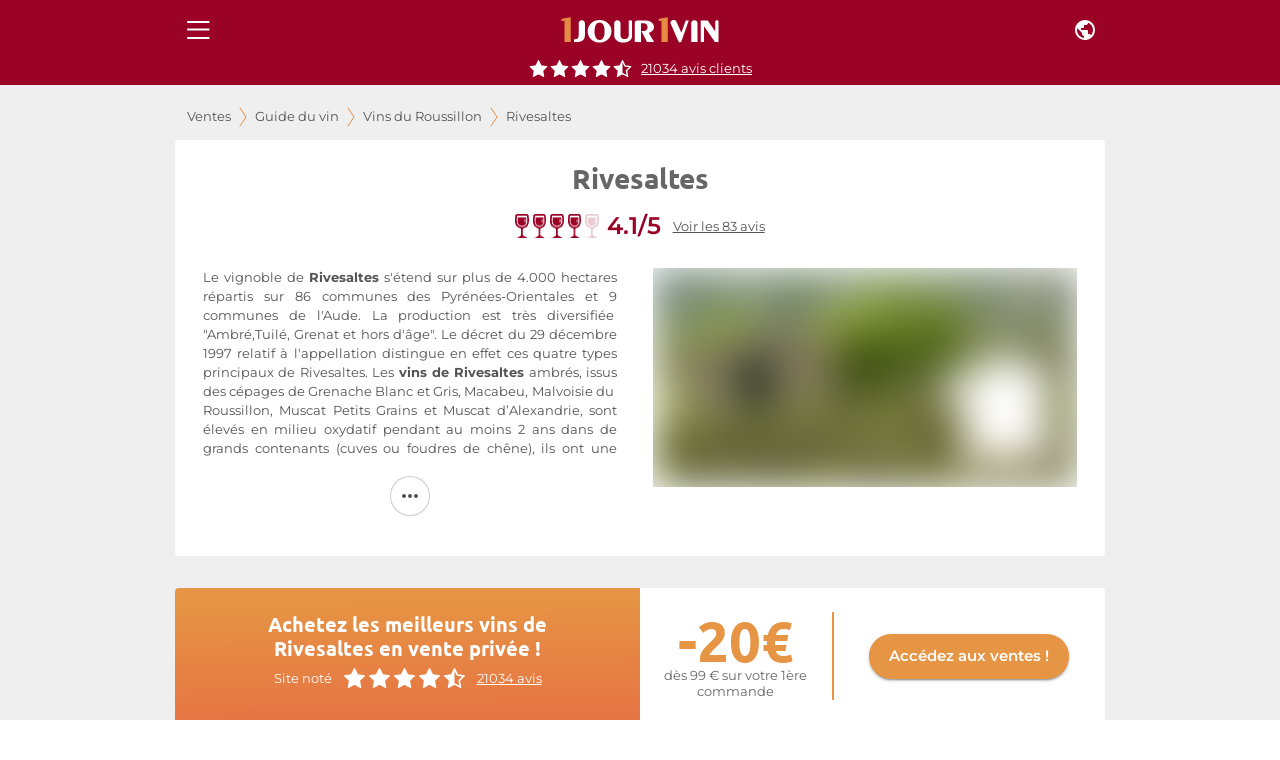

--- FILE ---
content_type: text/html; charset=utf-8
request_url: https://www.1jour1vin.com/fr/guide-achat-vin/roussillon/vins-rivesaltes
body_size: 28837
content:
<!DOCTYPE html><html lang="fr" dir="ltr"><head><meta name="viewport" content="minimum-scale=1, initial-scale=1, width=device-width, shrink-to-fit=no, maximum-scale=1"><link rel="dns-prefetch" href="//res.cloudinary.com"><link rel="dns-prefetch" href="//www.1jour1vin.com"><meta name="theme-color" content="#9a0226"><meta name="msapplication-TileColor" content="#9a0226"><meta http-equiv="X-Content-Type-Options" content="nosniff"><meta http-equiv="X-XSS-Protection" content="1; mode=block"><meta charSet="utf-8"><title>Rivesaltes | Achat vin en direct du Roussillon</title><meta name="description" content="Vous cherchez du vin de Rivesaltes au meilleur prix ? Les plus grands producteurs de la région sont en ventes privées sur 1Jour1Vin, faites des affaires !"><meta name="keywords" content="Vin Rivesaltes , vins Rivesaltes , achat vin Rivesaltes , vente vins Rivesaltes , guide des vins Rivesaltes, acheter vin Rivesaltes , vin Rivesaltes pas cher , vin bio Rivesaltes , meilleurs vins Rivesaltes"><meta property="og:title" content="Appellation : Rivesaltes"><meta property="og:description" content="Vous cherchez du vin de Rivesaltes au meilleur prix ? Les plus grands producteurs de la région sont en ventes privées sur 1Jour1Vin, faites des affaires !"><meta property="og:url" content="https://www.1jour1vin.com/fr/guide-achat-vin/roussillon/vins-rivesaltes"><meta name="robots" content="index, follow"><meta property="og:type" content="article"><meta property="og:image" content="https://res.cloudinary.com/unjourunvin/image/upload/f_avif,q_auto:best,w_1200,c_fill,dpr_auto,fl_lossy/regions/image-roussillon-455x235_5edba479f1b454_73824736.jpg"><link rel="canonical" href="https://www.1jour1vin.com/fr/guide-achat-vin/roussillon/vins-rivesaltes"><link rel="preload" as="image" imagesrcset="https://res.cloudinary.com/unjourunvin/f_auto,c_limit,w_640,q_90/regions/image-roussillon-455x235_5edba479f1b454_73824736.jpg 640w, https://res.cloudinary.com/unjourunvin/f_auto,c_limit,w_750,q_90/regions/image-roussillon-455x235_5edba479f1b454_73824736.jpg 750w, https://res.cloudinary.com/unjourunvin/f_auto,c_limit,w_828,q_90/regions/image-roussillon-455x235_5edba479f1b454_73824736.jpg 828w, https://res.cloudinary.com/unjourunvin/f_auto,c_limit,w_1080,q_90/regions/image-roussillon-455x235_5edba479f1b454_73824736.jpg 1080w, https://res.cloudinary.com/unjourunvin/f_auto,c_limit,w_1200,q_90/regions/image-roussillon-455x235_5edba479f1b454_73824736.jpg 1200w, https://res.cloudinary.com/unjourunvin/f_auto,c_limit,w_1920,q_90/regions/image-roussillon-455x235_5edba479f1b454_73824736.jpg 1920w" imagesizes="(max-width: 680px) 100vw, 460px" data-wg-notranslate=""><meta name="next-head-count" content="19"><meta name="theme-color" content="#9a0226"><link rel="preconnect" href="https://ws.1jour1vin.com" crossorigin="anonymous"><link rel="preconnect" href="https://res.cloudinary.com" crossorigin="anonymous"><link rel="dns-prefetch" href="//www.googletagmanager.com"><link rel="dns-prefetch" href="//www.google-analytics.com"><link rel="preload" href="/fonts/ubuntu-400-normal.woff2" as="font" type="font/woff2" crossorigin="anonymous" data-wg-notranslate=""><link rel="preload" href="/fonts/montserrat-400-normal.woff2" as="font" type="font/woff2" crossorigin="anonymous" data-wg-notranslate=""><link rel="apple-touch-icon" sizes="180x180" href="/img/icons/apple-touch-icon.png"><link rel="icon" type="image/png" sizes="32x32" href="/img/icons/favicon-32x32.png" data-wg-notranslate=""><link rel="icon" type="image/png" sizes="16x16" href="/img/icons/favicon-16x16.png" data-wg-notranslate=""><link rel="mask-icon" href="/img/icons/safari-pinned-tab.svg" color="#960225"><link rel="shortcut icon" href="/favicon.ico" data-wg-notranslate=""><link rel="manifest" href="/manifest.json" data-wg-notranslate=""><meta name="apple-mobile-web-app-title" content="1jour1vin"><meta name="application-name" content="1jour1vin"><meta name="msapplication-TileColor" content="#960225"><meta name="theme-color" content="#960225"><meta name="mobile-web-app-capable" content="yes"><meta name="apple-mobile-web-app-capable" content="yes"><meta name="apple-mobile-web-app-status-bar-style" content="black-translucent"><meta name="apple-mobile-web-app-title" content="1jour1vin"><meta name="google-site-verification" content="_wvAAzJA1xRGCvI9VgRkZKt5oB0Fv1GJwmnYRUhLGOM"><link rel="apple-touch-startup-image" media="screen and (device-width: 440px) and (device-height: 956px) and (-webkit-device-pixel-ratio: 3) and (orientation: landscape)" href="https://res.cloudinary.com/unjourunvin/image/upload/splashscreen/iPhone_16_Pro_Max_landscape.png"><link rel="apple-touch-startup-image" media="screen and (device-width: 402px) and (device-height: 874px) and (-webkit-device-pixel-ratio: 3) and (orientation: landscape)" href="https://res.cloudinary.com/unjourunvin/image/upload/splashscreen/iPhone_16_Pro_landscape.png"><link rel="apple-touch-startup-image" media="screen and (device-width: 430px) and (device-height: 932px) and (-webkit-device-pixel-ratio: 3) and (orientation: landscape)" href="https://res.cloudinary.com/unjourunvin/image/upload/splashscreen/iPhone_16_Plus__iPhone_15_Pro_Max__iPhone_15_Plus__iPhone_14_Pro_Max_landscape.png"><link rel="apple-touch-startup-image" media="screen and (device-width: 393px) and (device-height: 852px) and (-webkit-device-pixel-ratio: 3) and (orientation: landscape)" href="https://res.cloudinary.com/unjourunvin/image/upload/splashscreen/iPhone_16__iPhone_15_Pro__iPhone_15__iPhone_14_Pro_landscape.png"><link rel="apple-touch-startup-image" media="screen and (device-width: 428px) and (device-height: 926px) and (-webkit-device-pixel-ratio: 3) and (orientation: landscape)" href="https://res.cloudinary.com/unjourunvin/image/upload/splashscreen/iPhone_14_Plus__iPhone_13_Pro_Max__iPhone_12_Pro_Max_landscape.png"><link rel="apple-touch-startup-image" media="screen and (device-width: 390px) and (device-height: 844px) and (-webkit-device-pixel-ratio: 3) and (orientation: landscape)" href="https://res.cloudinary.com/unjourunvin/image/upload/splashscreen/iPhone_16e__iPhone_14__iPhone_13_Pro__iPhone_13__iPhone_12_Pro__iPhone_12_landscape.png"><link rel="apple-touch-startup-image" media="screen and (device-width: 375px) and (device-height: 812px) and (-webkit-device-pixel-ratio: 3) and (orientation: landscape)" href="https://res.cloudinary.com/unjourunvin/image/upload/splashscreen/iPhone_13_mini__iPhone_12_mini__iPhone_11_Pro__iPhone_XS__iPhone_X_landscape.png"><link rel="apple-touch-startup-image" media="screen and (device-width: 414px) and (device-height: 896px) and (-webkit-device-pixel-ratio: 3) and (orientation: landscape)" href="https://res.cloudinary.com/unjourunvin/image/upload/splashscreen/iPhone_11_Pro_Max__iPhone_XS_Max_landscape.png"><link rel="apple-touch-startup-image" media="screen and (device-width: 414px) and (device-height: 896px) and (-webkit-device-pixel-ratio: 2) and (orientation: landscape)" href="https://res.cloudinary.com/unjourunvin/image/upload/splashscreen/iPhone_11__iPhone_XR_landscape.png"><link rel="apple-touch-startup-image" media="screen and (device-width: 414px) and (device-height: 736px) and (-webkit-device-pixel-ratio: 3) and (orientation: landscape)" href="https://res.cloudinary.com/unjourunvin/image/upload/splashscreen/iPhone_8_Plus__iPhone_7_Plus__iPhone_6s_Plus__iPhone_6_Plus_landscape.png"><link rel="apple-touch-startup-image" media="screen and (device-width: 375px) and (device-height: 667px) and (-webkit-device-pixel-ratio: 2) and (orientation: landscape)" href="https://res.cloudinary.com/unjourunvin/image/upload/splashscreen/iPhone_8__iPhone_7__iPhone_6s__iPhone_6__4.7__iPhone_SE_landscape.png"><link rel="apple-touch-startup-image" media="screen and (device-width: 320px) and (device-height: 568px) and (-webkit-device-pixel-ratio: 2) and (orientation: landscape)" href="https://res.cloudinary.com/unjourunvin/image/upload/splashscreen/4__iPhone_SE__iPod_touch_5th_generation_and_later_landscape.png"><link rel="apple-touch-startup-image" media="screen and (device-width: 1032px) and (device-height: 1376px) and (-webkit-device-pixel-ratio: 2) and (orientation: landscape)" href="https://res.cloudinary.com/unjourunvin/image/upload/splashscreen/13__iPad_Pro_M4_landscape.png"><link rel="apple-touch-startup-image" media="screen and (device-width: 1024px) and (device-height: 1366px) and (-webkit-device-pixel-ratio: 2) and (orientation: landscape)" href="https://res.cloudinary.com/unjourunvin/image/upload/splashscreen/12.9__iPad_Pro_landscape.png"><link rel="apple-touch-startup-image" media="screen and (device-width: 834px) and (device-height: 1210px) and (-webkit-device-pixel-ratio: 2) and (orientation: landscape)" href="https://res.cloudinary.com/unjourunvin/image/upload/splashscreen/11__iPad_Pro_M4_landscape.png"><link rel="apple-touch-startup-image" media="screen and (device-width: 834px) and (device-height: 1194px) and (-webkit-device-pixel-ratio: 2) and (orientation: landscape)" href="https://res.cloudinary.com/unjourunvin/image/upload/splashscreen/11__iPad_Pro__10.5__iPad_Pro_landscape.png"><link rel="apple-touch-startup-image" media="screen and (device-width: 820px) and (device-height: 1180px) and (-webkit-device-pixel-ratio: 2) and (orientation: landscape)" href="https://res.cloudinary.com/unjourunvin/image/upload/splashscreen/10.9__iPad_Air_landscape.png"><link rel="apple-touch-startup-image" media="screen and (device-width: 834px) and (device-height: 1112px) and (-webkit-device-pixel-ratio: 2) and (orientation: landscape)" href="https://res.cloudinary.com/unjourunvin/image/upload/splashscreen/10.5__iPad_Air_landscape.png"><link rel="apple-touch-startup-image" media="screen and (device-width: 810px) and (device-height: 1080px) and (-webkit-device-pixel-ratio: 2) and (orientation: landscape)" href="https://res.cloudinary.com/unjourunvin/image/upload/splashscreen/10.2__iPad_landscape.png"><link rel="apple-touch-startup-image" media="screen and (device-width: 768px) and (device-height: 1024px) and (-webkit-device-pixel-ratio: 2) and (orientation: landscape)" href="https://res.cloudinary.com/unjourunvin/image/upload/splashscreen/9.7__iPad_Pro__7.9__iPad_mini__9.7__iPad_Air__9.7__iPad_landscape.png"><link rel="apple-touch-startup-image" media="screen and (device-width: 744px) and (device-height: 1133px) and (-webkit-device-pixel-ratio: 2) and (orientation: landscape)" href="https://res.cloudinary.com/unjourunvin/image/upload/splashscreen/8.3__iPad_Mini_landscape.png"><link rel="apple-touch-startup-image" media="screen and (device-width: 440px) and (device-height: 956px) and (-webkit-device-pixel-ratio: 3) and (orientation: portrait)" href="https://res.cloudinary.com/unjourunvin/image/upload/splashscreen/iPhone_16_Pro_Max_portrait.png"><link rel="apple-touch-startup-image" media="screen and (device-width: 402px) and (device-height: 874px) and (-webkit-device-pixel-ratio: 3) and (orientation: portrait)" href="https://res.cloudinary.com/unjourunvin/image/upload/splashscreen/iPhone_16_Pro_portrait.png"><link rel="apple-touch-startup-image" media="screen and (device-width: 430px) and (device-height: 932px) and (-webkit-device-pixel-ratio: 3) and (orientation: portrait)" href="https://res.cloudinary.com/unjourunvin/image/upload/splashscreen/iPhone_16_Plus__iPhone_15_Pro_Max__iPhone_15_Plus__iPhone_14_Pro_Max_portrait.png"><link rel="apple-touch-startup-image" media="screen and (device-width: 393px) and (device-height: 852px) and (-webkit-device-pixel-ratio: 3) and (orientation: portrait)" href="https://res.cloudinary.com/unjourunvin/image/upload/splashscreen/iPhone_16__iPhone_15_Pro__iPhone_15__iPhone_14_Pro_portrait.png"><link rel="apple-touch-startup-image" media="screen and (device-width: 428px) and (device-height: 926px) and (-webkit-device-pixel-ratio: 3) and (orientation: portrait)" href="https://res.cloudinary.com/unjourunvin/image/upload/splashscreen/iPhone_14_Plus__iPhone_13_Pro_Max__iPhone_12_Pro_Max_portrait.png"><link rel="apple-touch-startup-image" media="screen and (device-width: 390px) and (device-height: 844px) and (-webkit-device-pixel-ratio: 3) and (orientation: portrait)" href="https://res.cloudinary.com/unjourunvin/image/upload/splashscreen/iPhone_16e__iPhone_14__iPhone_13_Pro__iPhone_13__iPhone_12_Pro__iPhone_12_portrait.png"><link rel="apple-touch-startup-image" media="screen and (device-width: 375px) and (device-height: 812px) and (-webkit-device-pixel-ratio: 3) and (orientation: portrait)" href="https://res.cloudinary.com/unjourunvin/image/upload/splashscreen/iPhone_13_mini__iPhone_12_mini__iPhone_11_Pro__iPhone_XS__iPhone_X_portrait.png"><link rel="apple-touch-startup-image" media="screen and (device-width: 414px) and (device-height: 896px) and (-webkit-device-pixel-ratio: 3) and (orientation: portrait)" href="https://res.cloudinary.com/unjourunvin/image/upload/splashscreen/iPhone_11_Pro_Max__iPhone_XS_Max_portrait.png"><link rel="apple-touch-startup-image" media="screen and (device-width: 414px) and (device-height: 896px) and (-webkit-device-pixel-ratio: 2) and (orientation: portrait)" href="https://res.cloudinary.com/unjourunvin/image/upload/splashscreen/iPhone_11__iPhone_XR_portrait.png"><link rel="apple-touch-startup-image" media="screen and (device-width: 414px) and (device-height: 736px) and (-webkit-device-pixel-ratio: 3) and (orientation: portrait)" href="https://res.cloudinary.com/unjourunvin/image/upload/splashscreen/iPhone_8_Plus__iPhone_7_Plus__iPhone_6s_Plus__iPhone_6_Plus_portrait.png"><link rel="apple-touch-startup-image" media="screen and (device-width: 375px) and (device-height: 667px) and (-webkit-device-pixel-ratio: 2) and (orientation: portrait)" href="https://res.cloudinary.com/unjourunvin/image/upload/splashscreen/iPhone_8__iPhone_7__iPhone_6s__iPhone_6__4.7__iPhone_SE_portrait.png"><link rel="apple-touch-startup-image" media="screen and (device-width: 320px) and (device-height: 568px) and (-webkit-device-pixel-ratio: 2) and (orientation: portrait)" href="https://res.cloudinary.com/unjourunvin/image/upload/splashscreen/4__iPhone_SE__iPod_touch_5th_generation_and_later_portrait.png"><link rel="apple-touch-startup-image" media="screen and (device-width: 1032px) and (device-height: 1376px) and (-webkit-device-pixel-ratio: 2) and (orientation: portrait)" href="https://res.cloudinary.com/unjourunvin/image/upload/splashscreen/13__iPad_Pro_M4_portrait.png"><link rel="apple-touch-startup-image" media="screen and (device-width: 1024px) and (device-height: 1366px) and (-webkit-device-pixel-ratio: 2) and (orientation: portrait)" href="https://res.cloudinary.com/unjourunvin/image/upload/splashscreen/12.9__iPad_Pro_portrait.png"><link rel="apple-touch-startup-image" media="screen and (device-width: 834px) and (device-height: 1210px) and (-webkit-device-pixel-ratio: 2) and (orientation: portrait)" href="https://res.cloudinary.com/unjourunvin/image/upload/splashscreen/11__iPad_Pro_M4_portrait.png"><link rel="apple-touch-startup-image" media="screen and (device-width: 834px) and (device-height: 1194px) and (-webkit-device-pixel-ratio: 2) and (orientation: portrait)" href="https://res.cloudinary.com/unjourunvin/image/upload/splashscreen/11__iPad_Pro__10.5__iPad_Pro_portrait.png"><link rel="apple-touch-startup-image" media="screen and (device-width: 820px) and (device-height: 1180px) and (-webkit-device-pixel-ratio: 2) and (orientation: portrait)" href="https://res.cloudinary.com/unjourunvin/image/upload/splashscreen/10.9__iPad_Air_portrait.png"><link rel="apple-touch-startup-image" media="screen and (device-width: 834px) and (device-height: 1112px) and (-webkit-device-pixel-ratio: 2) and (orientation: portrait)" href="https://res.cloudinary.com/unjourunvin/image/upload/splashscreen/10.5__iPad_Air_portrait.png"><link rel="apple-touch-startup-image" media="screen and (device-width: 810px) and (device-height: 1080px) and (-webkit-device-pixel-ratio: 2) and (orientation: portrait)" href="https://res.cloudinary.com/unjourunvin/image/upload/splashscreen/10.2__iPad_portrait.png"><link rel="apple-touch-startup-image" media="screen and (device-width: 768px) and (device-height: 1024px) and (-webkit-device-pixel-ratio: 2) and (orientation: portrait)" href="https://res.cloudinary.com/unjourunvin/image/upload/splashscreen/9.7__iPad_Pro__7.9__iPad_mini__9.7__iPad_Air__9.7__iPad_portrait.png"><link rel="apple-touch-startup-image" media="screen and (device-width: 744px) and (device-height: 1133px) and (-webkit-device-pixel-ratio: 2) and (orientation: portrait)" href="https://res.cloudinary.com/unjourunvin/image/upload/splashscreen/8.3__iPad_Mini_portrait.png"><meta name="emotion-insertion-point" content=""><style data-emotion="mui-style-global 2aip8s">html{-webkit-font-smoothing:antialiased;-moz-osx-font-smoothing:grayscale;box-sizing:border-box;-webkit-text-size-adjust:100%;}*,*::before,*::after{box-sizing:inherit;}strong,b{font-weight:700;}body{margin:0;color:#545454;font-size:0.875rem;line-height:18px;font-family:Montserrat,sans-serif;font-weight:400;background-color:#fff;}@media print{body{background-color:#fff;}}body::backdrop{background-color:#fff;}body{font-family:"Montserrat",sans-serif;}b{font-weight:600!important;}strong{font-weight:600!important;}</style><style data-emotion="mui-style-global 1prfaxn">@-webkit-keyframes mui-auto-fill{from{display:block;}}@keyframes mui-auto-fill{from{display:block;}}@-webkit-keyframes mui-auto-fill-cancel{from{display:block;}}@keyframes mui-auto-fill-cancel{from{display:block;}}</style><style data-emotion="mui-style c7v06x mrj89z 15uvx4i 1n5k0fo 1jxu56a q7mezt arh88 zbzup4 ewo0rm e4k51x 1bm6bgu 110i50s ct33cg w9se3g 116wdcf 1lvabc8 1d3bbye 1cbi4jd d8yn7r rfnosa 2dmabe 18jb3mk y6fv5t 11cmn9m 1ahq7t0 19wdwi1 5pkyex 9rbx10 1egtcy3 1b4y8hd 75sxkr g6dtg6 d0bw0w qwfmfx 1ip1dgy 132cs7v 166l5zj sd9sbf zzf5yo 8uv7d3 17qa0m8 1t18ajx 7619re xbkav8 147e5lo 16gd31l t9rul9 81qg8w 1e0rvrq zvjbyc 15zicb m33saj 93nicd 81j93k 1os7ook 1x46ooz qsgkn">.mui-style-c7v06x{background-color:#fff;color:rgba(0, 0, 0, 0.87);-webkit-transition:box-shadow 300ms cubic-bezier(0.4, 0, 0.2, 1) 0ms;transition:box-shadow 300ms cubic-bezier(0.4, 0, 0.2, 1) 0ms;box-shadow:var(--Paper-shadow);background-image:var(--Paper-overlay);display:-webkit-box;display:-webkit-flex;display:-ms-flexbox;display:flex;-webkit-flex-direction:column;-ms-flex-direction:column;flex-direction:column;width:100%;box-sizing:border-box;-webkit-flex-shrink:0;-ms-flex-negative:0;flex-shrink:0;position:fixed;z-index:1100;top:0;left:auto;right:0;--AppBar-background:#9a0226;--AppBar-color:#fff;background-color:var(--AppBar-background);color:var(--AppBar-color);position:fixed;margin-left:240px;}@media print{.mui-style-c7v06x{position:absolute;}}.mui-style-mrj89z{position:relative;display:-webkit-box;display:-webkit-flex;display:-ms-flexbox;display:flex;-webkit-align-items:center;-webkit-box-align:center;-ms-flex-align:center;align-items:center;min-height:56px;}@media (min-width:0px){@media (orientation: landscape){.mui-style-mrj89z{min-height:48px;}}}@media (min-width:680px){.mui-style-mrj89z{min-height:64px;}}@media (min-width: 680px){.mui-style-mrj89z{min-height:60px;}}.mui-style-15uvx4i{display:-webkit-inline-box;display:-webkit-inline-flex;display:-ms-inline-flexbox;display:inline-flex;-webkit-align-items:center;-webkit-box-align:center;-ms-flex-align:center;align-items:center;-webkit-box-pack:center;-ms-flex-pack:center;-webkit-justify-content:center;justify-content:center;position:relative;box-sizing:border-box;-webkit-tap-highlight-color:transparent;background-color:transparent;outline:0;border:0;margin:0;border-radius:0;padding:0;cursor:pointer;-webkit-user-select:none;-moz-user-select:none;-ms-user-select:none;user-select:none;vertical-align:middle;-moz-appearance:none;-webkit-appearance:none;-webkit-text-decoration:none;text-decoration:none;color:inherit;height:-webkit-fit-content;height:-moz-fit-content;height:fit-content;min-height:45px;text-align:center;-webkit-flex:0 0 auto;-ms-flex:0 0 auto;flex:0 0 auto;font-size:1.5rem;padding:8px;border-radius:50%;color:rgba(0, 0, 0, 0.54);-webkit-transition:background-color 150ms cubic-bezier(0.4, 0, 0.2, 1) 0ms;transition:background-color 150ms cubic-bezier(0.4, 0, 0.2, 1) 0ms;--IconButton-hoverBg:rgba(0, 0, 0, 0.04);color:inherit;padding:12px;font-size:1.75rem;}.mui-style-15uvx4i::-moz-focus-inner{border-style:none;}.mui-style-15uvx4i.Mui-disabled{pointer-events:none;cursor:default;}@media print{.mui-style-15uvx4i{-webkit-print-color-adjust:exact;color-adjust:exact;}}.mui-style-15uvx4i:hover{background-color:var(--IconButton-hoverBg);}@media (hover: none){.mui-style-15uvx4i:hover{background-color:transparent;}}.mui-style-15uvx4i.Mui-disabled{background-color:transparent;color:rgba(0, 0, 0, 0.26);}.mui-style-15uvx4i.MuiIconButton-loading{color:transparent;}.mui-style-1n5k0fo{display:-webkit-box;display:-webkit-flex;display:-ms-flexbox;display:flex;-webkit-box-pack:center;-ms-flex-pack:center;-webkit-justify-content:center;justify-content:center;-webkit-align-items:center;-webkit-box-align:center;-ms-flex-align:center;align-items:center;}@media (min-width:680px){.mui-style-1n5k0fo div:not(:last-child){padding-right:40px;}}.mui-style-1jxu56a{display:-webkit-inline-box;display:-webkit-inline-flex;display:-ms-inline-flexbox;display:inline-flex;-webkit-align-items:center;-webkit-box-align:center;-ms-flex-align:center;align-items:center;-webkit-box-pack:center;-ms-flex-pack:center;-webkit-justify-content:center;justify-content:center;position:relative;box-sizing:border-box;-webkit-tap-highlight-color:transparent;background-color:transparent;outline:0;border:0;margin:0;border-radius:0;padding:0;cursor:pointer;-webkit-user-select:none;-moz-user-select:none;-ms-user-select:none;user-select:none;vertical-align:middle;-moz-appearance:none;-webkit-appearance:none;-webkit-text-decoration:none;text-decoration:none;color:inherit;height:-webkit-fit-content;height:-moz-fit-content;height:fit-content;min-height:45px;text-align:center;-webkit-flex:0 0 auto;-ms-flex:0 0 auto;flex:0 0 auto;font-size:1.5rem;padding:8px;border-radius:50%;color:rgba(0, 0, 0, 0.54);-webkit-transition:background-color 150ms cubic-bezier(0.4, 0, 0.2, 1) 0ms;transition:background-color 150ms cubic-bezier(0.4, 0, 0.2, 1) 0ms;--IconButton-hoverBg:rgba(0, 0, 0, 0.04);color:inherit;}.mui-style-1jxu56a::-moz-focus-inner{border-style:none;}.mui-style-1jxu56a.Mui-disabled{pointer-events:none;cursor:default;}@media print{.mui-style-1jxu56a{-webkit-print-color-adjust:exact;color-adjust:exact;}}.mui-style-1jxu56a:hover{background-color:var(--IconButton-hoverBg);}@media (hover: none){.mui-style-1jxu56a:hover{background-color:transparent;}}.mui-style-1jxu56a.Mui-disabled{background-color:transparent;color:rgba(0, 0, 0, 0.26);}.mui-style-1jxu56a.MuiIconButton-loading{color:transparent;}.mui-style-q7mezt{-webkit-user-select:none;-moz-user-select:none;-ms-user-select:none;user-select:none;width:1em;height:1em;display:inline-block;-webkit-flex-shrink:0;-ms-flex-negative:0;flex-shrink:0;-webkit-transition:fill 200ms cubic-bezier(0.4, 0, 0.2, 1) 0ms;transition:fill 200ms cubic-bezier(0.4, 0, 0.2, 1) 0ms;fill:currentColor;font-size:1.5rem;}@media (max-width:679.95px){.mui-style-arh88{margin-top:60px;}}@media (min-width:680px){.mui-style-arh88{margin-top:60px;}}.mui-style-zbzup4{display:-webkit-box;display:-webkit-flex;display:-ms-flexbox;display:flex;-webkit-box-pack:center;-ms-flex-pack:center;-webkit-justify-content:center;justify-content:center;-webkit-flex-direction:row;-ms-flex-direction:row;flex-direction:row;-webkit-align-items:center;-webkit-box-align:center;-ms-flex-align:center;align-items:center;width:100%!important;position:relative;padding-bottom:8px;z-index:1100;background-color:#9a0226;}.mui-style-ewo0rm{margin:0;font-size:0.800rem;line-height:17px;color:#666666;font-weight:normal!important;font-family:Montserrat,sans-serif;cursor:pointer;-webkit-text-decoration:underline;text-decoration:underline;display:inline;color:white;margin-left:8px;}.mui-style-e4k51x{margin:0;font-size:0.800rem;line-height:17px;color:#666666;font-weight:normal!important;font-family:Montserrat,sans-serif;}.mui-style-1bm6bgu{display:-webkit-box;display:-webkit-flex;display:-ms-flexbox;display:flex;-webkit-box-pack:center;-ms-flex-pack:center;-webkit-justify-content:center;justify-content:center;-webkit-align-items:center;-webkit-box-align:center;-ms-flex-align:center;align-items:center;}.mui-style-110i50s{background-color:#fff;color:rgba(0, 0, 0, 0.87);-webkit-transition:box-shadow 300ms cubic-bezier(0.4, 0, 0.2, 1) 0ms;transition:box-shadow 300ms cubic-bezier(0.4, 0, 0.2, 1) 0ms;border-radius:4px;box-shadow:var(--Paper-shadow);background-image:var(--Paper-overlay);}.mui-style-ct33cg{margin:0;font-family:"Ubuntu",sans-serif;font-weight:700;font-size:1.75rem;line-height:28px;text-align:var(--Typography-textAlign);}.mui-style-w9se3g{margin-bottom:0px;display:-webkit-box;display:-webkit-flex;display:-ms-flexbox;display:flex;margin-bottom:0;}.mui-style-w9se3g>*{margin-right:4px;}.mui-style-116wdcf{margin:0;font-size:0.800rem;line-height:1.5em;font-weight:400;color:#545454;font-family:Montserrat,sans-serif;font-weight:600;color:#9a0226;font-size:1.5rem;margin-right:.75rem;margin-left:4px;}.mui-style-1lvabc8{margin:0;font-size:0.800rem;line-height:1.5em;font-weight:400;color:#545454;font-family:Montserrat,sans-serif;}.mui-style-1d3bbye{box-sizing:border-box;display:-webkit-box;display:-webkit-flex;display:-ms-flexbox;display:flex;-webkit-box-flex-wrap:wrap;-webkit-flex-wrap:wrap;-ms-flex-wrap:wrap;flex-wrap:wrap;width:100%;-webkit-flex-direction:row;-ms-flex-direction:row;flex-direction:row;}.mui-style-1cbi4jd{box-sizing:border-box;margin:0;-webkit-flex-direction:row;-ms-flex-direction:row;flex-direction:row;-webkit-flex-basis:100%;-ms-flex-preferred-size:100%;flex-basis:100%;-webkit-box-flex:0;-webkit-flex-grow:0;-ms-flex-positive:0;flex-grow:0;max-width:100%;}@media (min-width:680px){.mui-style-1cbi4jd{-webkit-flex-basis:100%;-ms-flex-preferred-size:100%;flex-basis:100%;-webkit-box-flex:0;-webkit-flex-grow:0;-ms-flex-positive:0;flex-grow:0;max-width:100%;}}@media (min-width:930px){.mui-style-1cbi4jd{-webkit-flex-basis:100%;-ms-flex-preferred-size:100%;flex-basis:100%;-webkit-box-flex:0;-webkit-flex-grow:0;-ms-flex-positive:0;flex-grow:0;max-width:100%;}}@media (min-width:1280px){.mui-style-1cbi4jd{-webkit-flex-basis:100%;-ms-flex-preferred-size:100%;flex-basis:100%;-webkit-box-flex:0;-webkit-flex-grow:0;-ms-flex-positive:0;flex-grow:0;max-width:100%;}}@media (min-width:1920px){.mui-style-1cbi4jd{-webkit-flex-basis:100%;-ms-flex-preferred-size:100%;flex-basis:100%;-webkit-box-flex:0;-webkit-flex-grow:0;-ms-flex-positive:0;flex-grow:0;max-width:100%;}}.mui-style-d8yn7r{margin:0;font-size:0.800rem;line-height:1.5em;font-weight:400;color:#545454;font-family:Montserrat,sans-serif;text-align:var(--Typography-textAlign);height:12px;height:12rem;overflow:hidden;}.mui-style-rfnosa{box-sizing:border-box;-webkit-flex-direction:row;-ms-flex-direction:row;flex-direction:row;}.mui-style-2dmabe{box-sizing:border-box;-webkit-flex-direction:row;-ms-flex-direction:row;flex-direction:row;padding-top:16px;}.mui-style-18jb3mk{display:-webkit-inline-box;display:-webkit-inline-flex;display:-ms-inline-flexbox;display:inline-flex;-webkit-align-items:center;-webkit-box-align:center;-ms-flex-align:center;align-items:center;-webkit-box-pack:center;-ms-flex-pack:center;-webkit-justify-content:center;justify-content:center;position:relative;box-sizing:border-box;-webkit-tap-highlight-color:transparent;background-color:transparent;outline:0;border:0;margin:0;border-radius:0;padding:0;cursor:pointer;-webkit-user-select:none;-moz-user-select:none;-ms-user-select:none;user-select:none;vertical-align:middle;-moz-appearance:none;-webkit-appearance:none;-webkit-text-decoration:none;text-decoration:none;color:inherit;height:-webkit-fit-content;height:-moz-fit-content;height:fit-content;min-height:45px;color:white;font-weight:600;font-size:0.950rem;line-height:20px;font-family:Montserrat,sans-serif;text-transform:uppercase;min-width:64px;padding:6px 16px;border:0;border-radius:4px;-webkit-transition:background-color 250ms cubic-bezier(0.4, 0, 0.2, 1) 0ms,box-shadow 250ms cubic-bezier(0.4, 0, 0.2, 1) 0ms,border-color 250ms cubic-bezier(0.4, 0, 0.2, 1) 0ms,color 250ms cubic-bezier(0.4, 0, 0.2, 1) 0ms;transition:background-color 250ms cubic-bezier(0.4, 0, 0.2, 1) 0ms,box-shadow 250ms cubic-bezier(0.4, 0, 0.2, 1) 0ms,border-color 250ms cubic-bezier(0.4, 0, 0.2, 1) 0ms,color 250ms cubic-bezier(0.4, 0, 0.2, 1) 0ms;color:var(--variant-containedColor);background-color:var(--variant-containedBg);box-shadow:0px 3px 1px -2px rgba(0,0,0,0.2),0px 2px 2px 0px rgba(0,0,0,0.14),0px 1px 5px 0px rgba(0,0,0,0.12);--variant-textColor:#9a0226;--variant-outlinedColor:#9a0226;--variant-outlinedBorder:rgba(154, 2, 38, 0.5);--variant-containedColor:#fff;--variant-containedBg:#9a0226;-webkit-transition:background-color 250ms cubic-bezier(0.4, 0, 0.2, 1) 0ms,box-shadow 250ms cubic-bezier(0.4, 0, 0.2, 1) 0ms,border-color 250ms cubic-bezier(0.4, 0, 0.2, 1) 0ms;transition:background-color 250ms cubic-bezier(0.4, 0, 0.2, 1) 0ms,box-shadow 250ms cubic-bezier(0.4, 0, 0.2, 1) 0ms,border-color 250ms cubic-bezier(0.4, 0, 0.2, 1) 0ms;border-radius:30px;color:white;padding:6px 20px;text-transform:none;font-weight:600;height:27px!important;min-height:27px!important;background-color:white!important;border:1px solid rgba(0, 0, 0, 0.2)!important;box-shadow:none!important;padding:0 16px!important;width:40px;height:40px!important;min-width:0;background-color:white!important;border:1px solid rgba(0, 0, 0, 0.2)!important;box-shadow:none!important;padding:0 10px!important;}.mui-style-18jb3mk::-moz-focus-inner{border-style:none;}.mui-style-18jb3mk.Mui-disabled{pointer-events:none;cursor:default;}@media print{.mui-style-18jb3mk{-webkit-print-color-adjust:exact;color-adjust:exact;}}.mui-style-18jb3mk:hover{-webkit-text-decoration:none;text-decoration:none;}.mui-style-18jb3mk.Mui-disabled{color:rgba(0, 0, 0, 0.26);}.mui-style-18jb3mk:hover{box-shadow:0px 2px 4px -1px rgba(0,0,0,0.2),0px 4px 5px 0px rgba(0,0,0,0.14),0px 1px 10px 0px rgba(0,0,0,0.12);}@media (hover: none){.mui-style-18jb3mk:hover{box-shadow:0px 3px 1px -2px rgba(0,0,0,0.2),0px 2px 2px 0px rgba(0,0,0,0.14),0px 1px 5px 0px rgba(0,0,0,0.12);}}.mui-style-18jb3mk:active{box-shadow:0px 5px 5px -3px rgba(0,0,0,0.2),0px 8px 10px 1px rgba(0,0,0,0.14),0px 3px 14px 2px rgba(0,0,0,0.12);}.mui-style-18jb3mk.Mui-focusVisible{box-shadow:0px 3px 5px -1px rgba(0,0,0,0.2),0px 6px 10px 0px rgba(0,0,0,0.14),0px 1px 18px 0px rgba(0,0,0,0.12);}.mui-style-18jb3mk.Mui-disabled{color:rgba(0, 0, 0, 0.26);box-shadow:none;background-color:rgba(0, 0, 0, 0.12);}@media (hover: hover){.mui-style-18jb3mk:hover{--variant-containedBg:rgb(107, 1, 26);--variant-textBg:rgba(154, 2, 38, 0.04);--variant-outlinedBorder:#9a0226;--variant-outlinedBg:rgba(154, 2, 38, 0.04);}}.mui-style-18jb3mk.MuiButton-loading{color:transparent;}.mui-style-18jb3mk span,.mui-style-18jb3mk p{color:#979797;}.mui-style-18jb3mk p{color:#545454!important;}.mui-style-18jb3mk .MuiButton-startIcon{margin-left:0px;margin-right:0px;}.mui-style-y6fv5t{background-color:#fff;color:rgba(0, 0, 0, 0.87);-webkit-transition:box-shadow 300ms cubic-bezier(0.4, 0, 0.2, 1) 0ms;transition:box-shadow 300ms cubic-bezier(0.4, 0, 0.2, 1) 0ms;border-radius:4px;box-shadow:var(--Paper-shadow);background-image:var(--Paper-overlay);box-sizing:border-box;display:-webkit-box;display:-webkit-flex;display:-ms-flexbox;display:flex;-webkit-box-flex-wrap:wrap;-webkit-flex-wrap:wrap;-ms-flex-wrap:wrap;flex-wrap:wrap;width:100%;-webkit-flex-direction:row;-ms-flex-direction:row;flex-direction:row;}.mui-style-11cmn9m{box-sizing:border-box;margin:0;-webkit-flex-direction:row;-ms-flex-direction:row;flex-direction:row;-webkit-flex-basis:100%;-ms-flex-preferred-size:100%;flex-basis:100%;-webkit-box-flex:0;-webkit-flex-grow:0;-ms-flex-positive:0;flex-grow:0;max-width:100%;}@media (min-width:680px){.mui-style-11cmn9m{-webkit-flex-basis:50%;-ms-flex-preferred-size:50%;flex-basis:50%;-webkit-box-flex:0;-webkit-flex-grow:0;-ms-flex-positive:0;flex-grow:0;max-width:50%;}}@media (min-width:930px){.mui-style-11cmn9m{-webkit-flex-basis:50%;-ms-flex-preferred-size:50%;flex-basis:50%;-webkit-box-flex:0;-webkit-flex-grow:0;-ms-flex-positive:0;flex-grow:0;max-width:50%;}}@media (min-width:1280px){.mui-style-11cmn9m{-webkit-flex-basis:50%;-ms-flex-preferred-size:50%;flex-basis:50%;-webkit-box-flex:0;-webkit-flex-grow:0;-ms-flex-positive:0;flex-grow:0;max-width:50%;}}@media (min-width:1920px){.mui-style-11cmn9m{-webkit-flex-basis:50%;-ms-flex-preferred-size:50%;flex-basis:50%;-webkit-box-flex:0;-webkit-flex-grow:0;-ms-flex-positive:0;flex-grow:0;max-width:50%;}}.mui-style-1ahq7t0{margin:0;font-family:"Ubuntu",sans-serif;font-weight:700;font-size:1.25rem;line-height:24px;color:#666666;text-align:var(--Typography-textAlign);font-size:1.25rem;font-weight:700;line-height:24px;color:#666666;}.mui-style-19wdwi1{box-sizing:border-box;display:-webkit-box;display:-webkit-flex;display:-ms-flexbox;display:flex;-webkit-box-flex-wrap:wrap;-webkit-flex-wrap:wrap;-ms-flex-wrap:wrap;flex-wrap:wrap;width:100%;margin:0;-webkit-flex-direction:row;-ms-flex-direction:row;flex-direction:row;-webkit-flex-basis:100%;-ms-flex-preferred-size:100%;flex-basis:100%;-webkit-box-flex:0;-webkit-flex-grow:0;-ms-flex-positive:0;flex-grow:0;max-width:100%;}@media (min-width:680px){.mui-style-19wdwi1{-webkit-flex-basis:50%;-ms-flex-preferred-size:50%;flex-basis:50%;-webkit-box-flex:0;-webkit-flex-grow:0;-ms-flex-positive:0;flex-grow:0;max-width:50%;}}@media (min-width:930px){.mui-style-19wdwi1{-webkit-flex-basis:50%;-ms-flex-preferred-size:50%;flex-basis:50%;-webkit-box-flex:0;-webkit-flex-grow:0;-ms-flex-positive:0;flex-grow:0;max-width:50%;}}@media (min-width:1280px){.mui-style-19wdwi1{-webkit-flex-basis:50%;-ms-flex-preferred-size:50%;flex-basis:50%;-webkit-box-flex:0;-webkit-flex-grow:0;-ms-flex-positive:0;flex-grow:0;max-width:50%;}}@media (min-width:1920px){.mui-style-19wdwi1{-webkit-flex-basis:50%;-ms-flex-preferred-size:50%;flex-basis:50%;-webkit-box-flex:0;-webkit-flex-grow:0;-ms-flex-positive:0;flex-grow:0;max-width:50%;}}.mui-style-5pkyex{box-sizing:border-box;margin:0;-webkit-flex-direction:row;-ms-flex-direction:row;flex-direction:row;-webkit-flex-basis:41.666667%;-ms-flex-preferred-size:41.666667%;flex-basis:41.666667%;-webkit-box-flex:0;-webkit-flex-grow:0;-ms-flex-positive:0;flex-grow:0;max-width:41.666667%;}@media (min-width:680px){.mui-style-5pkyex{-webkit-flex-basis:41.666667%;-ms-flex-preferred-size:41.666667%;flex-basis:41.666667%;-webkit-box-flex:0;-webkit-flex-grow:0;-ms-flex-positive:0;flex-grow:0;max-width:41.666667%;}}@media (min-width:930px){.mui-style-5pkyex{-webkit-flex-basis:41.666667%;-ms-flex-preferred-size:41.666667%;flex-basis:41.666667%;-webkit-box-flex:0;-webkit-flex-grow:0;-ms-flex-positive:0;flex-grow:0;max-width:41.666667%;}}@media (min-width:1280px){.mui-style-5pkyex{-webkit-flex-basis:41.666667%;-ms-flex-preferred-size:41.666667%;flex-basis:41.666667%;-webkit-box-flex:0;-webkit-flex-grow:0;-ms-flex-positive:0;flex-grow:0;max-width:41.666667%;}}@media (min-width:1920px){.mui-style-5pkyex{-webkit-flex-basis:41.666667%;-ms-flex-preferred-size:41.666667%;flex-basis:41.666667%;-webkit-box-flex:0;-webkit-flex-grow:0;-ms-flex-positive:0;flex-grow:0;max-width:41.666667%;}}.mui-style-9rbx10{margin:0;font-family:"Ubuntu",sans-serif;font-weight:700;font-size:1.75rem;line-height:28px;}.mui-style-1egtcy3{box-sizing:border-box;margin:0;-webkit-flex-direction:row;-ms-flex-direction:row;flex-direction:row;-webkit-flex-basis:58.333333%;-ms-flex-preferred-size:58.333333%;flex-basis:58.333333%;-webkit-box-flex:0;-webkit-flex-grow:0;-ms-flex-positive:0;flex-grow:0;max-width:58.333333%;}@media (min-width:680px){.mui-style-1egtcy3{-webkit-flex-basis:58.333333%;-ms-flex-preferred-size:58.333333%;flex-basis:58.333333%;-webkit-box-flex:0;-webkit-flex-grow:0;-ms-flex-positive:0;flex-grow:0;max-width:58.333333%;}}@media (min-width:930px){.mui-style-1egtcy3{-webkit-flex-basis:58.333333%;-ms-flex-preferred-size:58.333333%;flex-basis:58.333333%;-webkit-box-flex:0;-webkit-flex-grow:0;-ms-flex-positive:0;flex-grow:0;max-width:58.333333%;}}@media (min-width:1280px){.mui-style-1egtcy3{-webkit-flex-basis:58.333333%;-ms-flex-preferred-size:58.333333%;flex-basis:58.333333%;-webkit-box-flex:0;-webkit-flex-grow:0;-ms-flex-positive:0;flex-grow:0;max-width:58.333333%;}}@media (min-width:1920px){.mui-style-1egtcy3{-webkit-flex-basis:58.333333%;-ms-flex-preferred-size:58.333333%;flex-basis:58.333333%;-webkit-box-flex:0;-webkit-flex-grow:0;-ms-flex-positive:0;flex-grow:0;max-width:58.333333%;}}.mui-style-1b4y8hd{display:-webkit-inline-box;display:-webkit-inline-flex;display:-ms-inline-flexbox;display:inline-flex;-webkit-align-items:center;-webkit-box-align:center;-ms-flex-align:center;align-items:center;-webkit-box-pack:center;-ms-flex-pack:center;-webkit-justify-content:center;justify-content:center;position:relative;box-sizing:border-box;-webkit-tap-highlight-color:transparent;background-color:transparent;outline:0;border:0;margin:0;border-radius:0;padding:0;cursor:pointer;-webkit-user-select:none;-moz-user-select:none;-ms-user-select:none;user-select:none;vertical-align:middle;-moz-appearance:none;-webkit-appearance:none;-webkit-text-decoration:none;text-decoration:none;color:inherit;height:-webkit-fit-content;height:-moz-fit-content;height:fit-content;min-height:45px;color:white;font-weight:600;font-size:0.950rem;line-height:20px;font-family:Montserrat,sans-serif;text-transform:uppercase;min-width:64px;padding:6px 16px;border:0;border-radius:4px;-webkit-transition:background-color 250ms cubic-bezier(0.4, 0, 0.2, 1) 0ms,box-shadow 250ms cubic-bezier(0.4, 0, 0.2, 1) 0ms,border-color 250ms cubic-bezier(0.4, 0, 0.2, 1) 0ms,color 250ms cubic-bezier(0.4, 0, 0.2, 1) 0ms;transition:background-color 250ms cubic-bezier(0.4, 0, 0.2, 1) 0ms,box-shadow 250ms cubic-bezier(0.4, 0, 0.2, 1) 0ms,border-color 250ms cubic-bezier(0.4, 0, 0.2, 1) 0ms,color 250ms cubic-bezier(0.4, 0, 0.2, 1) 0ms;color:var(--variant-containedColor);background-color:var(--variant-containedBg);box-shadow:0px 3px 1px -2px rgba(0,0,0,0.2),0px 2px 2px 0px rgba(0,0,0,0.14),0px 1px 5px 0px rgba(0,0,0,0.12);--variant-textColor:#9a0226;--variant-outlinedColor:#9a0226;--variant-outlinedBorder:rgba(154, 2, 38, 0.5);--variant-containedColor:#fff;--variant-containedBg:#9a0226;-webkit-transition:background-color 250ms cubic-bezier(0.4, 0, 0.2, 1) 0ms,box-shadow 250ms cubic-bezier(0.4, 0, 0.2, 1) 0ms,border-color 250ms cubic-bezier(0.4, 0, 0.2, 1) 0ms;transition:background-color 250ms cubic-bezier(0.4, 0, 0.2, 1) 0ms,box-shadow 250ms cubic-bezier(0.4, 0, 0.2, 1) 0ms,border-color 250ms cubic-bezier(0.4, 0, 0.2, 1) 0ms;border-radius:30px;color:white;padding:6px 20px;text-transform:none;font-weight:600;}.mui-style-1b4y8hd::-moz-focus-inner{border-style:none;}.mui-style-1b4y8hd.Mui-disabled{pointer-events:none;cursor:default;}@media print{.mui-style-1b4y8hd{-webkit-print-color-adjust:exact;color-adjust:exact;}}.mui-style-1b4y8hd:hover{-webkit-text-decoration:none;text-decoration:none;}.mui-style-1b4y8hd.Mui-disabled{color:rgba(0, 0, 0, 0.26);}.mui-style-1b4y8hd:hover{box-shadow:0px 2px 4px -1px rgba(0,0,0,0.2),0px 4px 5px 0px rgba(0,0,0,0.14),0px 1px 10px 0px rgba(0,0,0,0.12);}@media (hover: none){.mui-style-1b4y8hd:hover{box-shadow:0px 3px 1px -2px rgba(0,0,0,0.2),0px 2px 2px 0px rgba(0,0,0,0.14),0px 1px 5px 0px rgba(0,0,0,0.12);}}.mui-style-1b4y8hd:active{box-shadow:0px 5px 5px -3px rgba(0,0,0,0.2),0px 8px 10px 1px rgba(0,0,0,0.14),0px 3px 14px 2px rgba(0,0,0,0.12);}.mui-style-1b4y8hd.Mui-focusVisible{box-shadow:0px 3px 5px -1px rgba(0,0,0,0.2),0px 6px 10px 0px rgba(0,0,0,0.14),0px 1px 18px 0px rgba(0,0,0,0.12);}.mui-style-1b4y8hd.Mui-disabled{color:rgba(0, 0, 0, 0.26);box-shadow:none;background-color:rgba(0, 0, 0, 0.12);}@media (hover: hover){.mui-style-1b4y8hd:hover{--variant-containedBg:rgb(107, 1, 26);--variant-textBg:rgba(154, 2, 38, 0.04);--variant-outlinedBorder:#9a0226;--variant-outlinedBg:rgba(154, 2, 38, 0.04);}}.mui-style-1b4y8hd.MuiButton-loading{color:transparent;}.mui-style-75sxkr{margin:0;color:white;font-weight:600;font-size:0.950rem;line-height:20px;font-family:Montserrat,sans-serif;text-transform:uppercase;}.mui-style-g6dtg6{margin:0;font-family:"Ubuntu",sans-serif;font-weight:700;font-size:1.25rem;line-height:24px;color:#666666;font-size:1.25rem;font-weight:700;line-height:24px;color:#666666;}.mui-style-d0bw0w{width:100%;min-height:180px;display:-webkit-box;display:-webkit-flex;display:-ms-flexbox;display:flex;-webkit-box-pack:center;-ms-flex-pack:center;-webkit-justify-content:center;justify-content:center;}.mui-style-qwfmfx{box-sizing:border-box;margin:0;-webkit-flex-direction:row;-ms-flex-direction:row;flex-direction:row;-webkit-flex-basis:50%;-ms-flex-preferred-size:50%;flex-basis:50%;-webkit-box-flex:0;-webkit-flex-grow:0;-ms-flex-positive:0;flex-grow:0;max-width:50%;}@media (min-width:680px){.mui-style-qwfmfx{-webkit-flex-basis:25%;-ms-flex-preferred-size:25%;flex-basis:25%;-webkit-box-flex:0;-webkit-flex-grow:0;-ms-flex-positive:0;flex-grow:0;max-width:25%;}}@media (min-width:930px){.mui-style-qwfmfx{-webkit-flex-basis:25%;-ms-flex-preferred-size:25%;flex-basis:25%;-webkit-box-flex:0;-webkit-flex-grow:0;-ms-flex-positive:0;flex-grow:0;max-width:25%;}}@media (min-width:1280px){.mui-style-qwfmfx{-webkit-flex-basis:25%;-ms-flex-preferred-size:25%;flex-basis:25%;-webkit-box-flex:0;-webkit-flex-grow:0;-ms-flex-positive:0;flex-grow:0;max-width:25%;}}@media (min-width:1920px){.mui-style-qwfmfx{-webkit-flex-basis:25%;-ms-flex-preferred-size:25%;flex-basis:25%;-webkit-box-flex:0;-webkit-flex-grow:0;-ms-flex-positive:0;flex-grow:0;max-width:25%;}}.mui-style-1ip1dgy{display:-webkit-inline-box;display:-webkit-inline-flex;display:-ms-inline-flexbox;display:inline-flex;-webkit-align-items:center;-webkit-box-align:center;-ms-flex-align:center;align-items:center;-webkit-box-pack:center;-ms-flex-pack:center;-webkit-justify-content:center;justify-content:center;position:relative;box-sizing:border-box;-webkit-tap-highlight-color:transparent;background-color:transparent;outline:0;border:0;margin:0;border-radius:0;padding:0;cursor:pointer;-webkit-user-select:none;-moz-user-select:none;-ms-user-select:none;user-select:none;vertical-align:middle;-moz-appearance:none;-webkit-appearance:none;-webkit-text-decoration:none;text-decoration:none;color:inherit;height:-webkit-fit-content;height:-moz-fit-content;height:fit-content;min-height:45px;}.mui-style-1ip1dgy::-moz-focus-inner{border-style:none;}.mui-style-1ip1dgy.Mui-disabled{pointer-events:none;cursor:default;}@media print{.mui-style-1ip1dgy{-webkit-print-color-adjust:exact;color-adjust:exact;}}.mui-style-132cs7v{margin:0;font-weight:normal;font-size:0.75rem;line-height:15px;color:#666666;font-family:Montserrat,sans-serif;text-align:var(--Typography-textAlign);}.mui-style-166l5zj{width:100%;}@media (min-width:0px){.mui-style-166l5zj{display:none;}}@media (min-width:680px){.mui-style-166l5zj{display:contents;min-height:180px;}}.mui-style-sd9sbf{-webkit-box-pack:center;-ms-flex-pack:center;-webkit-justify-content:center;justify-content:center;width:100%;display:-webkit-box;display:-webkit-flex;display:-ms-flexbox;display:flex;margin-top:16px;}.mui-style-zzf5yo{box-sizing:border-box;margin:0;-webkit-flex-direction:row;-ms-flex-direction:row;flex-direction:row;-webkit-flex-basis:66.666667%;-ms-flex-preferred-size:66.666667%;flex-basis:66.666667%;-webkit-box-flex:0;-webkit-flex-grow:0;-ms-flex-positive:0;flex-grow:0;max-width:66.666667%;}@media (min-width:680px){.mui-style-zzf5yo{-webkit-flex-basis:41.666667%;-ms-flex-preferred-size:41.666667%;flex-basis:41.666667%;-webkit-box-flex:0;-webkit-flex-grow:0;-ms-flex-positive:0;flex-grow:0;max-width:41.666667%;}}@media (min-width:930px){.mui-style-zzf5yo{-webkit-flex-basis:41.666667%;-ms-flex-preferred-size:41.666667%;flex-basis:41.666667%;-webkit-box-flex:0;-webkit-flex-grow:0;-ms-flex-positive:0;flex-grow:0;max-width:41.666667%;}}@media (min-width:1280px){.mui-style-zzf5yo{-webkit-flex-basis:41.666667%;-ms-flex-preferred-size:41.666667%;flex-basis:41.666667%;-webkit-box-flex:0;-webkit-flex-grow:0;-ms-flex-positive:0;flex-grow:0;max-width:41.666667%;}}@media (min-width:1920px){.mui-style-zzf5yo{-webkit-flex-basis:41.666667%;-ms-flex-preferred-size:41.666667%;flex-basis:41.666667%;-webkit-box-flex:0;-webkit-flex-grow:0;-ms-flex-positive:0;flex-grow:0;max-width:41.666667%;}}@media (min-width:0px){.mui-style-8uv7d3{width:100%;}}@media (min-width:680px){.mui-style-8uv7d3{width:280px;}}.mui-style-17qa0m8{display:-webkit-inline-box;display:-webkit-inline-flex;display:-ms-inline-flexbox;display:inline-flex;-webkit-flex-direction:column;-ms-flex-direction:column;flex-direction:column;position:relative;min-width:0;padding:0;margin:0;border:0;vertical-align:top;width:100%;}.mui-style-1t18ajx{color:#545454;font-size:0.875rem;line-height:1.4375em;font-family:Montserrat,sans-serif;font-weight:400;padding:0;position:relative;color:#777777;display:block;transform-origin:top left;white-space:nowrap;overflow:hidden;text-overflow:ellipsis;max-width:100%;position:absolute;left:0;top:0;-webkit-transform:translate(0, 20px) scale(1);-moz-transform:translate(0, 20px) scale(1);-ms-transform:translate(0, 20px) scale(1);transform:translate(0, 20px) scale(1);-webkit-transition:color 200ms cubic-bezier(0.0, 0, 0.2, 1) 0ms,-webkit-transform 200ms cubic-bezier(0.0, 0, 0.2, 1) 0ms,max-width 200ms cubic-bezier(0.0, 0, 0.2, 1) 0ms;transition:color 200ms cubic-bezier(0.0, 0, 0.2, 1) 0ms,transform 200ms cubic-bezier(0.0, 0, 0.2, 1) 0ms,max-width 200ms cubic-bezier(0.0, 0, 0.2, 1) 0ms;z-index:1;pointer-events:none;-webkit-transform:translate(14px, 16px) scale(1);-moz-transform:translate(14px, 16px) scale(1);-ms-transform:translate(14px, 16px) scale(1);transform:translate(14px, 16px) scale(1);max-width:calc(100% - 24px);font-size:0.9rem;top:-5px;}.mui-style-1t18ajx.Mui-focused{color:#9a0226;}.mui-style-1t18ajx.Mui-disabled{color:rgba(0, 0, 0, 0.38);}.mui-style-1t18ajx.Mui-error{color:#d32f2f;}.mui-style-1t18ajx.Mui-focused{color:#777777;}.mui-style-7619re{font-size:0.875rem;line-height:1.4375em;color:rgba(0, 0, 0, 0.87);font-family:Montserrat,sans-serif;font-weight:400;box-sizing:border-box;position:relative;cursor:text;display:-webkit-inline-box;display:-webkit-inline-flex;display:-ms-inline-flexbox;display:inline-flex;-webkit-align-items:center;-webkit-box-align:center;-ms-flex-align:center;align-items:center;height:45px;font-size:1rem;position:relative;border-radius:4px;}.mui-style-7619re.Mui-disabled{color:rgba(0, 0, 0, 0.38);cursor:default;}.mui-style-7619re:hover .MuiOutlinedInput-notchedOutline{border-color:rgba(0, 0, 0, 0.87);}@media (hover: none){.mui-style-7619re:hover .MuiOutlinedInput-notchedOutline{border-color:rgba(0, 0, 0, 0.23);}}.mui-style-7619re.Mui-focused .MuiOutlinedInput-notchedOutline{border-width:2px;}.mui-style-7619re.Mui-focused .MuiOutlinedInput-notchedOutline{border-color:#9a0226;}.mui-style-7619re.Mui-error .MuiOutlinedInput-notchedOutline{border-color:#d32f2f;}.mui-style-7619re.Mui-disabled .MuiOutlinedInput-notchedOutline{border-color:rgba(0, 0, 0, 0.26);}.mui-style-7619re:hover .MuiOutlinedInput-notchedOutline{border-width:2px;border-color:#E68B44;}.mui-style-7619re.Mui-focused .MuiOutlinedInput-notchedOutline{border-color:rgba(0, 0, 0, 0.23);color:rgb(119, 119, 119);background-color:none;}.mui-style-xbkav8{-moz-appearance:none;-webkit-appearance:none;-webkit-user-select:none;-moz-user-select:none;-ms-user-select:none;user-select:none;border-radius:0;cursor:pointer;border-radius:4px;font:inherit;letter-spacing:inherit;color:currentColor;padding:4px 0 5px;border:0;box-sizing:content-box;background:none;height:1.4375em;margin:0;-webkit-tap-highlight-color:transparent;display:block;min-width:0;width:100%;-webkit-animation-name:mui-auto-fill-cancel;animation-name:mui-auto-fill-cancel;-webkit-animation-duration:10ms;animation-duration:10ms;color:#545454;line-height:1.57;letter-spacing:0.00714em;background-color:transparent!important;padding:16.5px 14px;padding:16px 16px;}.mui-style-xbkav8:focus{border-radius:0;}.mui-style-xbkav8.Mui-disabled{cursor:default;}.mui-style-xbkav8[multiple]{height:auto;}.mui-style-xbkav8:not([multiple]) option,.mui-style-xbkav8:not([multiple]) optgroup{background-color:#fff;}.mui-style-xbkav8:focus{border-radius:4px;}.mui-style-xbkav8.mui-style-xbkav8.mui-style-xbkav8{padding-right:32px;}.mui-style-xbkav8.MuiSelect-select{height:auto;min-height:1.4375em;text-overflow:ellipsis;white-space:nowrap;overflow:hidden;}.mui-style-xbkav8::-webkit-input-placeholder{color:currentColor;opacity:0.42;-webkit-transition:opacity 200ms cubic-bezier(0.4, 0, 0.2, 1) 0ms;transition:opacity 200ms cubic-bezier(0.4, 0, 0.2, 1) 0ms;}.mui-style-xbkav8::-moz-placeholder{color:currentColor;opacity:0.42;-webkit-transition:opacity 200ms cubic-bezier(0.4, 0, 0.2, 1) 0ms;transition:opacity 200ms cubic-bezier(0.4, 0, 0.2, 1) 0ms;}.mui-style-xbkav8::-ms-input-placeholder{color:currentColor;opacity:0.42;-webkit-transition:opacity 200ms cubic-bezier(0.4, 0, 0.2, 1) 0ms;transition:opacity 200ms cubic-bezier(0.4, 0, 0.2, 1) 0ms;}.mui-style-xbkav8:focus{outline:0;}.mui-style-xbkav8:invalid{box-shadow:none;}.mui-style-xbkav8::-webkit-search-decoration{-webkit-appearance:none;}label[data-shrink=false]+.MuiInputBase-formControl .mui-style-xbkav8::-webkit-input-placeholder{opacity:0!important;}label[data-shrink=false]+.MuiInputBase-formControl .mui-style-xbkav8::-moz-placeholder{opacity:0!important;}label[data-shrink=false]+.MuiInputBase-formControl .mui-style-xbkav8::-ms-input-placeholder{opacity:0!important;}label[data-shrink=false]+.MuiInputBase-formControl .mui-style-xbkav8:focus::-webkit-input-placeholder{opacity:0.42;}label[data-shrink=false]+.MuiInputBase-formControl .mui-style-xbkav8:focus::-moz-placeholder{opacity:0.42;}label[data-shrink=false]+.MuiInputBase-formControl .mui-style-xbkav8:focus::-ms-input-placeholder{opacity:0.42;}.mui-style-xbkav8.Mui-disabled{opacity:1;-webkit-text-fill-color:rgba(0, 0, 0, 0.38);}.mui-style-xbkav8:-webkit-autofill{-webkit-animation-duration:5000s;animation-duration:5000s;-webkit-animation-name:mui-auto-fill;animation-name:mui-auto-fill;}.mui-style-xbkav8:-webkit-autofill{border-radius:inherit;}.mui-style-xbkav8::-webkit-input-placeholder{color:#aaaaaa!important;opacity:1!important;}.mui-style-xbkav8::-moz-placeholder{color:#aaaaaa!important;opacity:1!important;}.mui-style-xbkav8:-ms-input-placeholder{color:#aaaaaa!important;opacity:1!important;}.mui-style-xbkav8::placeholder{color:#aaaaaa!important;opacity:1!important;}.mui-style-xbkav8:-ms-input-placeholder{color:#aaaaaa!important;}.mui-style-xbkav8::-ms-input-placeholder{color:#aaaaaa!important;}.mui-style-147e5lo{bottom:0;left:0;position:absolute;opacity:0;pointer-events:none;width:100%;box-sizing:border-box;}.mui-style-16gd31l{-webkit-user-select:none;-moz-user-select:none;-ms-user-select:none;user-select:none;width:1em;height:1em;display:inline-block;-webkit-flex-shrink:0;-ms-flex-negative:0;flex-shrink:0;-webkit-transition:fill 200ms cubic-bezier(0.4, 0, 0.2, 1) 0ms;transition:fill 200ms cubic-bezier(0.4, 0, 0.2, 1) 0ms;fill:currentColor;font-size:1.5rem;position:absolute;right:0;top:calc(50% - .5em);pointer-events:none;color:rgba(0, 0, 0, 0.54);right:7px;}.mui-style-16gd31l.Mui-disabled{color:rgba(0, 0, 0, 0.26);}.mui-style-t9rul9{text-align:left;position:absolute;bottom:0;right:0;top:-5px;left:0;margin:0;padding:0 8px;pointer-events:none;border-radius:inherit;border-style:solid;border-width:1px;overflow:hidden;min-width:0%;border-color:rgba(0, 0, 0, 0.23);border-radius:30px;}.mui-style-81qg8w{float:unset;width:auto;overflow:hidden;display:block;padding:0;height:11px;font-size:0.75em;visibility:hidden;max-width:0.01px;-webkit-transition:max-width 50ms cubic-bezier(0.0, 0, 0.2, 1) 0ms;transition:max-width 50ms cubic-bezier(0.0, 0, 0.2, 1) 0ms;white-space:nowrap;}.mui-style-81qg8w>span{padding-left:5px;padding-right:5px;display:inline-block;opacity:0;visibility:visible;}.mui-style-1e0rvrq{display:block;height:80px;margin-top:-80px;visibility:hidden;}.mui-style-zvjbyc{box-sizing:border-box;margin:0;-webkit-flex-direction:row;-ms-flex-direction:row;flex-direction:row;-webkit-flex-basis:75%;-ms-flex-preferred-size:75%;flex-basis:75%;-webkit-box-flex:0;-webkit-flex-grow:0;-ms-flex-positive:0;flex-grow:0;max-width:75%;}@media (min-width:680px){.mui-style-zvjbyc{-webkit-flex-basis:75%;-ms-flex-preferred-size:75%;flex-basis:75%;-webkit-box-flex:0;-webkit-flex-grow:0;-ms-flex-positive:0;flex-grow:0;max-width:75%;}}@media (min-width:930px){.mui-style-zvjbyc{-webkit-flex-basis:75%;-ms-flex-preferred-size:75%;flex-basis:75%;-webkit-box-flex:0;-webkit-flex-grow:0;-ms-flex-positive:0;flex-grow:0;max-width:75%;}}@media (min-width:1280px){.mui-style-zvjbyc{-webkit-flex-basis:75%;-ms-flex-preferred-size:75%;flex-basis:75%;-webkit-box-flex:0;-webkit-flex-grow:0;-ms-flex-positive:0;flex-grow:0;max-width:75%;}}@media (min-width:1920px){.mui-style-zvjbyc{-webkit-flex-basis:75%;-ms-flex-preferred-size:75%;flex-basis:75%;-webkit-box-flex:0;-webkit-flex-grow:0;-ms-flex-positive:0;flex-grow:0;max-width:75%;}}.mui-style-15zicb{margin:0;font-family:"Ubuntu",sans-serif;font-weight:500;font-size:1.18rem;line-height:1.4rem;color:#545454;color:#b19024;}.mui-style-15zicb a{color:#b19024;font-weight:bold;font-size:1.35rem;line-height:26px;margin-bottom:.25rem;cursor:pointer;}.mui-style-m33saj{margin:0;font-size:0.800rem;line-height:17px;color:#666666;font-weight:normal!important;font-family:Montserrat,sans-serif;padding:0 6px;}.mui-style-93nicd{display:-webkit-inline-box;display:-webkit-inline-flex;display:-ms-inline-flexbox;display:inline-flex;-webkit-align-items:center;-webkit-box-align:center;-ms-flex-align:center;align-items:center;-webkit-box-pack:center;-ms-flex-pack:center;-webkit-justify-content:center;justify-content:center;position:relative;box-sizing:border-box;-webkit-tap-highlight-color:transparent;background-color:transparent;outline:0;border:0;margin:0;border-radius:0;padding:0;cursor:pointer;-webkit-user-select:none;-moz-user-select:none;-ms-user-select:none;user-select:none;vertical-align:middle;-moz-appearance:none;-webkit-appearance:none;-webkit-text-decoration:none;text-decoration:none;color:inherit;height:-webkit-fit-content;height:-moz-fit-content;height:fit-content;min-height:45px;color:white;font-weight:600;font-size:0.950rem;line-height:20px;font-family:Montserrat,sans-serif;text-transform:uppercase;min-width:64px;padding:6px 16px;border:0;border-radius:4px;-webkit-transition:background-color 250ms cubic-bezier(0.4, 0, 0.2, 1) 0ms,box-shadow 250ms cubic-bezier(0.4, 0, 0.2, 1) 0ms,border-color 250ms cubic-bezier(0.4, 0, 0.2, 1) 0ms,color 250ms cubic-bezier(0.4, 0, 0.2, 1) 0ms;transition:background-color 250ms cubic-bezier(0.4, 0, 0.2, 1) 0ms,box-shadow 250ms cubic-bezier(0.4, 0, 0.2, 1) 0ms,border-color 250ms cubic-bezier(0.4, 0, 0.2, 1) 0ms,color 250ms cubic-bezier(0.4, 0, 0.2, 1) 0ms;color:var(--variant-containedColor);background-color:var(--variant-containedBg);box-shadow:0px 3px 1px -2px rgba(0,0,0,0.2),0px 2px 2px 0px rgba(0,0,0,0.14),0px 1px 5px 0px rgba(0,0,0,0.12);--variant-textColor:#9a0226;--variant-outlinedColor:#9a0226;--variant-outlinedBorder:rgba(154, 2, 38, 0.5);--variant-containedColor:#fff;--variant-containedBg:#9a0226;-webkit-transition:background-color 250ms cubic-bezier(0.4, 0, 0.2, 1) 0ms,box-shadow 250ms cubic-bezier(0.4, 0, 0.2, 1) 0ms,border-color 250ms cubic-bezier(0.4, 0, 0.2, 1) 0ms;transition:background-color 250ms cubic-bezier(0.4, 0, 0.2, 1) 0ms,box-shadow 250ms cubic-bezier(0.4, 0, 0.2, 1) 0ms,border-color 250ms cubic-bezier(0.4, 0, 0.2, 1) 0ms;border-radius:30px;color:white;padding:6px 20px;text-transform:none;font-weight:600;height:27px!important;min-height:27px!important;background-color:white!important;border:1px solid rgba(0, 0, 0, 0.2)!important;box-shadow:none!important;padding:0 16px!important;padding:0 12px 0 8px!important;margin-top:1rem;}.mui-style-93nicd::-moz-focus-inner{border-style:none;}.mui-style-93nicd.Mui-disabled{pointer-events:none;cursor:default;}@media print{.mui-style-93nicd{-webkit-print-color-adjust:exact;color-adjust:exact;}}.mui-style-93nicd:hover{-webkit-text-decoration:none;text-decoration:none;}.mui-style-93nicd.Mui-disabled{color:rgba(0, 0, 0, 0.26);}.mui-style-93nicd:hover{box-shadow:0px 2px 4px -1px rgba(0,0,0,0.2),0px 4px 5px 0px rgba(0,0,0,0.14),0px 1px 10px 0px rgba(0,0,0,0.12);}@media (hover: none){.mui-style-93nicd:hover{box-shadow:0px 3px 1px -2px rgba(0,0,0,0.2),0px 2px 2px 0px rgba(0,0,0,0.14),0px 1px 5px 0px rgba(0,0,0,0.12);}}.mui-style-93nicd:active{box-shadow:0px 5px 5px -3px rgba(0,0,0,0.2),0px 8px 10px 1px rgba(0,0,0,0.14),0px 3px 14px 2px rgba(0,0,0,0.12);}.mui-style-93nicd.Mui-focusVisible{box-shadow:0px 3px 5px -1px rgba(0,0,0,0.2),0px 6px 10px 0px rgba(0,0,0,0.14),0px 1px 18px 0px rgba(0,0,0,0.12);}.mui-style-93nicd.Mui-disabled{color:rgba(0, 0, 0, 0.26);box-shadow:none;background-color:rgba(0, 0, 0, 0.12);}@media (hover: hover){.mui-style-93nicd:hover{--variant-containedBg:rgb(107, 1, 26);--variant-textBg:rgba(154, 2, 38, 0.04);--variant-outlinedBorder:#9a0226;--variant-outlinedBg:rgba(154, 2, 38, 0.04);}}.mui-style-93nicd.MuiButton-loading{color:transparent;}.mui-style-93nicd span,.mui-style-93nicd p{color:#979797;}.mui-style-93nicd p{color:#545454!important;}.mui-style-93nicd .MuiButton-startIcon{margin-left:0px;margin-right:0px;}.mui-style-93nicd p{margin-left:0.25rem!important;}.mui-style-81j93k{box-sizing:border-box;margin:0;-webkit-flex-direction:row;-ms-flex-direction:row;flex-direction:row;-webkit-flex-basis:25%;-ms-flex-preferred-size:25%;flex-basis:25%;-webkit-box-flex:0;-webkit-flex-grow:0;-ms-flex-positive:0;flex-grow:0;max-width:25%;}@media (min-width:680px){.mui-style-81j93k{-webkit-flex-basis:25%;-ms-flex-preferred-size:25%;flex-basis:25%;-webkit-box-flex:0;-webkit-flex-grow:0;-ms-flex-positive:0;flex-grow:0;max-width:25%;}}@media (min-width:930px){.mui-style-81j93k{-webkit-flex-basis:25%;-ms-flex-preferred-size:25%;flex-basis:25%;-webkit-box-flex:0;-webkit-flex-grow:0;-ms-flex-positive:0;flex-grow:0;max-width:25%;}}@media (min-width:1280px){.mui-style-81j93k{-webkit-flex-basis:25%;-ms-flex-preferred-size:25%;flex-basis:25%;-webkit-box-flex:0;-webkit-flex-grow:0;-ms-flex-positive:0;flex-grow:0;max-width:25%;}}@media (min-width:1920px){.mui-style-81j93k{-webkit-flex-basis:25%;-ms-flex-preferred-size:25%;flex-basis:25%;-webkit-box-flex:0;-webkit-flex-grow:0;-ms-flex-positive:0;flex-grow:0;max-width:25%;}}.mui-style-1os7ook{display:-webkit-box;display:-webkit-flex;display:-ms-flexbox;display:flex;margin-bottom:.5rem;-webkit-align-items:flex-end;-webkit-box-align:flex-end;-ms-flex-align:flex-end;align-items:flex-end;-webkit-box-flex-wrap:wrap;-webkit-flex-wrap:wrap;-ms-flex-wrap:wrap;flex-wrap:wrap;}.mui-style-1x46ooz{margin:0;font-family:"Ubuntu",sans-serif;font-weight:500;font-size:1.18rem;line-height:1.4rem;color:#545454;color:#9a0226;}.mui-style-1x46ooz a{color:#9a0226;font-weight:bold;font-size:1.35rem;line-height:26px;margin-bottom:.25rem;cursor:pointer;}.mui-style-qsgkn{display:-webkit-inline-box;display:-webkit-inline-flex;display:-ms-inline-flexbox;display:inline-flex;-webkit-align-items:center;-webkit-box-align:center;-ms-flex-align:center;align-items:center;-webkit-box-pack:center;-ms-flex-pack:center;-webkit-justify-content:center;justify-content:center;position:relative;box-sizing:border-box;-webkit-tap-highlight-color:transparent;background-color:transparent;outline:0;border:0;margin:0;border-radius:0;padding:0;cursor:pointer;-webkit-user-select:none;-moz-user-select:none;-ms-user-select:none;user-select:none;vertical-align:middle;-moz-appearance:none;-webkit-appearance:none;-webkit-text-decoration:none;text-decoration:none;color:inherit;height:-webkit-fit-content;height:-moz-fit-content;height:fit-content;min-height:45px;color:white;font-weight:600;font-size:0.950rem;line-height:20px;font-family:Montserrat,sans-serif;text-transform:uppercase;min-width:64px;padding:6px 16px;border:0;border-radius:4px;-webkit-transition:background-color 250ms cubic-bezier(0.4, 0, 0.2, 1) 0ms,box-shadow 250ms cubic-bezier(0.4, 0, 0.2, 1) 0ms,border-color 250ms cubic-bezier(0.4, 0, 0.2, 1) 0ms,color 250ms cubic-bezier(0.4, 0, 0.2, 1) 0ms;transition:background-color 250ms cubic-bezier(0.4, 0, 0.2, 1) 0ms,box-shadow 250ms cubic-bezier(0.4, 0, 0.2, 1) 0ms,border-color 250ms cubic-bezier(0.4, 0, 0.2, 1) 0ms,color 250ms cubic-bezier(0.4, 0, 0.2, 1) 0ms;color:var(--variant-containedColor);background-color:var(--variant-containedBg);box-shadow:0px 3px 1px -2px rgba(0,0,0,0.2),0px 2px 2px 0px rgba(0,0,0,0.14),0px 1px 5px 0px rgba(0,0,0,0.12);--variant-textColor:#E68B44;--variant-outlinedColor:#E68B44;--variant-outlinedBorder:rgba(230, 139, 68, 0.5);--variant-containedColor:rgba(0, 0, 0, 0.87);--variant-containedBg:#E68B44;-webkit-transition:background-color 250ms cubic-bezier(0.4, 0, 0.2, 1) 0ms,box-shadow 250ms cubic-bezier(0.4, 0, 0.2, 1) 0ms,border-color 250ms cubic-bezier(0.4, 0, 0.2, 1) 0ms;transition:background-color 250ms cubic-bezier(0.4, 0, 0.2, 1) 0ms,box-shadow 250ms cubic-bezier(0.4, 0, 0.2, 1) 0ms,border-color 250ms cubic-bezier(0.4, 0, 0.2, 1) 0ms;border-radius:30px;color:white;padding:6px 20px;text-transform:none;font-weight:600;}.mui-style-qsgkn::-moz-focus-inner{border-style:none;}.mui-style-qsgkn.Mui-disabled{pointer-events:none;cursor:default;}@media print{.mui-style-qsgkn{-webkit-print-color-adjust:exact;color-adjust:exact;}}.mui-style-qsgkn:hover{-webkit-text-decoration:none;text-decoration:none;}.mui-style-qsgkn.Mui-disabled{color:rgba(0, 0, 0, 0.26);}.mui-style-qsgkn:hover{box-shadow:0px 2px 4px -1px rgba(0,0,0,0.2),0px 4px 5px 0px rgba(0,0,0,0.14),0px 1px 10px 0px rgba(0,0,0,0.12);}@media (hover: none){.mui-style-qsgkn:hover{box-shadow:0px 3px 1px -2px rgba(0,0,0,0.2),0px 2px 2px 0px rgba(0,0,0,0.14),0px 1px 5px 0px rgba(0,0,0,0.12);}}.mui-style-qsgkn:active{box-shadow:0px 5px 5px -3px rgba(0,0,0,0.2),0px 8px 10px 1px rgba(0,0,0,0.14),0px 3px 14px 2px rgba(0,0,0,0.12);}.mui-style-qsgkn.Mui-focusVisible{box-shadow:0px 3px 5px -1px rgba(0,0,0,0.2),0px 6px 10px 0px rgba(0,0,0,0.14),0px 1px 18px 0px rgba(0,0,0,0.12);}.mui-style-qsgkn.Mui-disabled{color:rgba(0, 0, 0, 0.26);box-shadow:none;background-color:rgba(0, 0, 0, 0.12);}@media (hover: hover){.mui-style-qsgkn:hover{--variant-containedBg:rgb(161, 97, 47);--variant-textBg:rgba(230, 139, 68, 0.04);--variant-outlinedBorder:#E68B44;--variant-outlinedBg:rgba(230, 139, 68, 0.04);}}.mui-style-qsgkn.MuiButton-loading{color:transparent;}.mui-style-qsgkn:hover{background-color:rgb(207, 125, 61);}</style><script type="application/ld+json">{"@context":"https://schema.org","@type":"Website","name":"1jour1vin","url":"https://www.1jour1vin.com"}</script><link rel="preload" href="/_next/static/css/e344d09d68ad233d.css" as="style" data-wg-notranslate=""><link rel="stylesheet" href="/_next/static/css/e344d09d68ad233d.css" data-n-g="" data-wg-notranslate=""><noscript data-n-css=""></noscript><script defer="" nomodule="" src="/_next/static/chunks/polyfills-c67a75d1b6f99dc8.js"></script><script defer="" src="/_next/static/chunks/53970.9217b14d7e0134b4.js"></script><script defer="" src="/_next/static/chunks/66261-490211ba6d31269a.js"></script><script defer="" src="/_next/static/chunks/38483.576b51ce29327021.js"></script><script defer="" src="/_next/static/chunks/72606.a3eda440cf132d53.js"></script><script defer="" src="/_next/static/chunks/52955.04af3fff13e137d1.js"></script><script src="/_next/static/chunks/webpack-3a50112aec3cf884.js" defer=""></script><script src="/_next/static/chunks/framework-6f841690455742a6.js" defer=""></script><script src="/_next/static/chunks/main-26c2b3f1f6d33ae0.js" defer=""></script><script src="/_next/static/chunks/pages/_app-f8bc48adeb4297e2.js" defer=""></script><script src="/_next/static/chunks/47311-3bf5cd1fb8fd4f40.js" defer=""></script><script src="/_next/static/chunks/41979-8c5ce4aa1a6b8cfa.js" defer=""></script><script src="/_next/static/chunks/53618-c3006c07dab93457.js" defer=""></script><script src="/_next/static/chunks/39403-6f5eac700ef771f8.js" defer=""></script><script src="/_next/static/chunks/67180-38df090b0fb381dd.js" defer=""></script><script src="/_next/static/chunks/39415-2221aa7fd53f5549.js" defer=""></script><script src="/_next/static/chunks/88194-29a8120019516b8e.js" defer=""></script><script src="/_next/static/chunks/pages/%5Blng%5D/guide-achat-vin/%5Bregion%5D/%5Bappellation%5D-bf8d2680d9729547.js" defer=""></script><script src="/_next/static/qEjGwtNwXpII3al7jGIXS/_buildManifest.js" defer=""></script><script src="/_next/static/qEjGwtNwXpII3al7jGIXS/_ssgManifest.js" defer=""></script><style data-emotion="mui-style-global 2aip8s">html{-webkit-font-smoothing:antialiased;-moz-osx-font-smoothing:grayscale;box-sizing:border-box;-webkit-text-size-adjust:100%;}*,*::before,*::after{box-sizing:inherit;}strong,b{font-weight:700;}body{margin:0;color:#545454;font-size:0.875rem;line-height:18px;font-family:Montserrat,sans-serif;font-weight:400;background-color:#fff;}@media print{body{background-color:#fff;}}body::backdrop{background-color:#fff;}body{font-family:"Montserrat",sans-serif;}b{font-weight:600!important;}strong{font-weight:600!important;}</style><style data-emotion="mui-style-global 1prfaxn">@-webkit-keyframes mui-auto-fill{from{display:block;}}@keyframes mui-auto-fill{from{display:block;}}@-webkit-keyframes mui-auto-fill-cancel{from{display:block;}}@keyframes mui-auto-fill-cancel{from{display:block;}}</style><style data-emotion="mui-style c7v06x mrj89z 15uvx4i 1n5k0fo 1jxu56a q7mezt arh88 zbzup4 ewo0rm e4k51x 1bm6bgu 110i50s ct33cg w9se3g 116wdcf 1lvabc8 1d3bbye 1cbi4jd d8yn7r rfnosa 2dmabe 18jb3mk y6fv5t 11cmn9m 1ahq7t0 19wdwi1 5pkyex 9rbx10 1egtcy3 1b4y8hd 75sxkr g6dtg6 d0bw0w qwfmfx 1ip1dgy 132cs7v 166l5zj sd9sbf zzf5yo 8uv7d3 17qa0m8 1t18ajx 7619re xbkav8 147e5lo 16gd31l t9rul9 81qg8w 1e0rvrq zvjbyc 15zicb m33saj 93nicd 81j93k 1os7ook 1x46ooz qsgkn">.mui-style-c7v06x{background-color:#fff;color:rgba(0, 0, 0, 0.87);-webkit-transition:box-shadow 300ms cubic-bezier(0.4, 0, 0.2, 1) 0ms;transition:box-shadow 300ms cubic-bezier(0.4, 0, 0.2, 1) 0ms;box-shadow:var(--Paper-shadow);background-image:var(--Paper-overlay);display:-webkit-box;display:-webkit-flex;display:-ms-flexbox;display:flex;-webkit-flex-direction:column;-ms-flex-direction:column;flex-direction:column;width:100%;box-sizing:border-box;-webkit-flex-shrink:0;-ms-flex-negative:0;flex-shrink:0;position:fixed;z-index:1100;top:0;left:auto;right:0;--AppBar-background:#9a0226;--AppBar-color:#fff;background-color:var(--AppBar-background);color:var(--AppBar-color);position:fixed;margin-left:240px;}@media print{.mui-style-c7v06x{position:absolute;}}.mui-style-mrj89z{position:relative;display:-webkit-box;display:-webkit-flex;display:-ms-flexbox;display:flex;-webkit-align-items:center;-webkit-box-align:center;-ms-flex-align:center;align-items:center;min-height:56px;}@media (min-width:0px){@media (orientation: landscape){.mui-style-mrj89z{min-height:48px;}}}@media (min-width:680px){.mui-style-mrj89z{min-height:64px;}}@media (min-width: 680px){.mui-style-mrj89z{min-height:60px;}}.mui-style-15uvx4i{display:-webkit-inline-box;display:-webkit-inline-flex;display:-ms-inline-flexbox;display:inline-flex;-webkit-align-items:center;-webkit-box-align:center;-ms-flex-align:center;align-items:center;-webkit-box-pack:center;-ms-flex-pack:center;-webkit-justify-content:center;justify-content:center;position:relative;box-sizing:border-box;-webkit-tap-highlight-color:transparent;background-color:transparent;outline:0;border:0;margin:0;border-radius:0;padding:0;cursor:pointer;-webkit-user-select:none;-moz-user-select:none;-ms-user-select:none;user-select:none;vertical-align:middle;-moz-appearance:none;-webkit-appearance:none;-webkit-text-decoration:none;text-decoration:none;color:inherit;height:-webkit-fit-content;height:-moz-fit-content;height:fit-content;min-height:45px;text-align:center;-webkit-flex:0 0 auto;-ms-flex:0 0 auto;flex:0 0 auto;font-size:1.5rem;padding:8px;border-radius:50%;color:rgba(0, 0, 0, 0.54);-webkit-transition:background-color 150ms cubic-bezier(0.4, 0, 0.2, 1) 0ms;transition:background-color 150ms cubic-bezier(0.4, 0, 0.2, 1) 0ms;--IconButton-hoverBg:rgba(0, 0, 0, 0.04);color:inherit;padding:12px;font-size:1.75rem;}.mui-style-15uvx4i::-moz-focus-inner{border-style:none;}.mui-style-15uvx4i.Mui-disabled{pointer-events:none;cursor:default;}@media print{.mui-style-15uvx4i{-webkit-print-color-adjust:exact;color-adjust:exact;}}.mui-style-15uvx4i:hover{background-color:var(--IconButton-hoverBg);}@media (hover: none){.mui-style-15uvx4i:hover{background-color:transparent;}}.mui-style-15uvx4i.Mui-disabled{background-color:transparent;color:rgba(0, 0, 0, 0.26);}.mui-style-15uvx4i.MuiIconButton-loading{color:transparent;}.mui-style-1n5k0fo{display:-webkit-box;display:-webkit-flex;display:-ms-flexbox;display:flex;-webkit-box-pack:center;-ms-flex-pack:center;-webkit-justify-content:center;justify-content:center;-webkit-align-items:center;-webkit-box-align:center;-ms-flex-align:center;align-items:center;}@media (min-width:680px){.mui-style-1n5k0fo div:not(:last-child){padding-right:40px;}}.mui-style-1jxu56a{display:-webkit-inline-box;display:-webkit-inline-flex;display:-ms-inline-flexbox;display:inline-flex;-webkit-align-items:center;-webkit-box-align:center;-ms-flex-align:center;align-items:center;-webkit-box-pack:center;-ms-flex-pack:center;-webkit-justify-content:center;justify-content:center;position:relative;box-sizing:border-box;-webkit-tap-highlight-color:transparent;background-color:transparent;outline:0;border:0;margin:0;border-radius:0;padding:0;cursor:pointer;-webkit-user-select:none;-moz-user-select:none;-ms-user-select:none;user-select:none;vertical-align:middle;-moz-appearance:none;-webkit-appearance:none;-webkit-text-decoration:none;text-decoration:none;color:inherit;height:-webkit-fit-content;height:-moz-fit-content;height:fit-content;min-height:45px;text-align:center;-webkit-flex:0 0 auto;-ms-flex:0 0 auto;flex:0 0 auto;font-size:1.5rem;padding:8px;border-radius:50%;color:rgba(0, 0, 0, 0.54);-webkit-transition:background-color 150ms cubic-bezier(0.4, 0, 0.2, 1) 0ms;transition:background-color 150ms cubic-bezier(0.4, 0, 0.2, 1) 0ms;--IconButton-hoverBg:rgba(0, 0, 0, 0.04);color:inherit;}.mui-style-1jxu56a::-moz-focus-inner{border-style:none;}.mui-style-1jxu56a.Mui-disabled{pointer-events:none;cursor:default;}@media print{.mui-style-1jxu56a{-webkit-print-color-adjust:exact;color-adjust:exact;}}.mui-style-1jxu56a:hover{background-color:var(--IconButton-hoverBg);}@media (hover: none){.mui-style-1jxu56a:hover{background-color:transparent;}}.mui-style-1jxu56a.Mui-disabled{background-color:transparent;color:rgba(0, 0, 0, 0.26);}.mui-style-1jxu56a.MuiIconButton-loading{color:transparent;}.mui-style-q7mezt{-webkit-user-select:none;-moz-user-select:none;-ms-user-select:none;user-select:none;width:1em;height:1em;display:inline-block;-webkit-flex-shrink:0;-ms-flex-negative:0;flex-shrink:0;-webkit-transition:fill 200ms cubic-bezier(0.4, 0, 0.2, 1) 0ms;transition:fill 200ms cubic-bezier(0.4, 0, 0.2, 1) 0ms;fill:currentColor;font-size:1.5rem;}@media (max-width:679.95px){.mui-style-arh88{margin-top:60px;}}@media (min-width:680px){.mui-style-arh88{margin-top:60px;}}.mui-style-zbzup4{display:-webkit-box;display:-webkit-flex;display:-ms-flexbox;display:flex;-webkit-box-pack:center;-ms-flex-pack:center;-webkit-justify-content:center;justify-content:center;-webkit-flex-direction:row;-ms-flex-direction:row;flex-direction:row;-webkit-align-items:center;-webkit-box-align:center;-ms-flex-align:center;align-items:center;width:100%!important;position:relative;padding-bottom:8px;z-index:1100;background-color:#9a0226;}.mui-style-ewo0rm{margin:0;font-size:0.800rem;line-height:17px;color:#666666;font-weight:normal!important;font-family:Montserrat,sans-serif;cursor:pointer;-webkit-text-decoration:underline;text-decoration:underline;display:inline;color:white;margin-left:8px;}.mui-style-e4k51x{margin:0;font-size:0.800rem;line-height:17px;color:#666666;font-weight:normal!important;font-family:Montserrat,sans-serif;}.mui-style-1bm6bgu{display:-webkit-box;display:-webkit-flex;display:-ms-flexbox;display:flex;-webkit-box-pack:center;-ms-flex-pack:center;-webkit-justify-content:center;justify-content:center;-webkit-align-items:center;-webkit-box-align:center;-ms-flex-align:center;align-items:center;}.mui-style-110i50s{background-color:#fff;color:rgba(0, 0, 0, 0.87);-webkit-transition:box-shadow 300ms cubic-bezier(0.4, 0, 0.2, 1) 0ms;transition:box-shadow 300ms cubic-bezier(0.4, 0, 0.2, 1) 0ms;border-radius:4px;box-shadow:var(--Paper-shadow);background-image:var(--Paper-overlay);}.mui-style-ct33cg{margin:0;font-family:"Ubuntu",sans-serif;font-weight:700;font-size:1.75rem;line-height:28px;text-align:var(--Typography-textAlign);}.mui-style-w9se3g{margin-bottom:0px;display:-webkit-box;display:-webkit-flex;display:-ms-flexbox;display:flex;margin-bottom:0;}.mui-style-w9se3g>*{margin-right:4px;}.mui-style-116wdcf{margin:0;font-size:0.800rem;line-height:1.5em;font-weight:400;color:#545454;font-family:Montserrat,sans-serif;font-weight:600;color:#9a0226;font-size:1.5rem;margin-right:.75rem;margin-left:4px;}.mui-style-1lvabc8{margin:0;font-size:0.800rem;line-height:1.5em;font-weight:400;color:#545454;font-family:Montserrat,sans-serif;}.mui-style-1d3bbye{box-sizing:border-box;display:-webkit-box;display:-webkit-flex;display:-ms-flexbox;display:flex;-webkit-box-flex-wrap:wrap;-webkit-flex-wrap:wrap;-ms-flex-wrap:wrap;flex-wrap:wrap;width:100%;-webkit-flex-direction:row;-ms-flex-direction:row;flex-direction:row;}.mui-style-1cbi4jd{box-sizing:border-box;margin:0;-webkit-flex-direction:row;-ms-flex-direction:row;flex-direction:row;-webkit-flex-basis:100%;-ms-flex-preferred-size:100%;flex-basis:100%;-webkit-box-flex:0;-webkit-flex-grow:0;-ms-flex-positive:0;flex-grow:0;max-width:100%;}@media (min-width:680px){.mui-style-1cbi4jd{-webkit-flex-basis:100%;-ms-flex-preferred-size:100%;flex-basis:100%;-webkit-box-flex:0;-webkit-flex-grow:0;-ms-flex-positive:0;flex-grow:0;max-width:100%;}}@media (min-width:930px){.mui-style-1cbi4jd{-webkit-flex-basis:100%;-ms-flex-preferred-size:100%;flex-basis:100%;-webkit-box-flex:0;-webkit-flex-grow:0;-ms-flex-positive:0;flex-grow:0;max-width:100%;}}@media (min-width:1280px){.mui-style-1cbi4jd{-webkit-flex-basis:100%;-ms-flex-preferred-size:100%;flex-basis:100%;-webkit-box-flex:0;-webkit-flex-grow:0;-ms-flex-positive:0;flex-grow:0;max-width:100%;}}@media (min-width:1920px){.mui-style-1cbi4jd{-webkit-flex-basis:100%;-ms-flex-preferred-size:100%;flex-basis:100%;-webkit-box-flex:0;-webkit-flex-grow:0;-ms-flex-positive:0;flex-grow:0;max-width:100%;}}.mui-style-d8yn7r{margin:0;font-size:0.800rem;line-height:1.5em;font-weight:400;color:#545454;font-family:Montserrat,sans-serif;text-align:var(--Typography-textAlign);height:12px;height:12rem;overflow:hidden;}.mui-style-rfnosa{box-sizing:border-box;-webkit-flex-direction:row;-ms-flex-direction:row;flex-direction:row;}.mui-style-2dmabe{box-sizing:border-box;-webkit-flex-direction:row;-ms-flex-direction:row;flex-direction:row;padding-top:16px;}.mui-style-18jb3mk{display:-webkit-inline-box;display:-webkit-inline-flex;display:-ms-inline-flexbox;display:inline-flex;-webkit-align-items:center;-webkit-box-align:center;-ms-flex-align:center;align-items:center;-webkit-box-pack:center;-ms-flex-pack:center;-webkit-justify-content:center;justify-content:center;position:relative;box-sizing:border-box;-webkit-tap-highlight-color:transparent;background-color:transparent;outline:0;border:0;margin:0;border-radius:0;padding:0;cursor:pointer;-webkit-user-select:none;-moz-user-select:none;-ms-user-select:none;user-select:none;vertical-align:middle;-moz-appearance:none;-webkit-appearance:none;-webkit-text-decoration:none;text-decoration:none;color:inherit;height:-webkit-fit-content;height:-moz-fit-content;height:fit-content;min-height:45px;color:white;font-weight:600;font-size:0.950rem;line-height:20px;font-family:Montserrat,sans-serif;text-transform:uppercase;min-width:64px;padding:6px 16px;border:0;border-radius:4px;-webkit-transition:background-color 250ms cubic-bezier(0.4, 0, 0.2, 1) 0ms,box-shadow 250ms cubic-bezier(0.4, 0, 0.2, 1) 0ms,border-color 250ms cubic-bezier(0.4, 0, 0.2, 1) 0ms,color 250ms cubic-bezier(0.4, 0, 0.2, 1) 0ms;transition:background-color 250ms cubic-bezier(0.4, 0, 0.2, 1) 0ms,box-shadow 250ms cubic-bezier(0.4, 0, 0.2, 1) 0ms,border-color 250ms cubic-bezier(0.4, 0, 0.2, 1) 0ms,color 250ms cubic-bezier(0.4, 0, 0.2, 1) 0ms;color:var(--variant-containedColor);background-color:var(--variant-containedBg);box-shadow:0px 3px 1px -2px rgba(0,0,0,0.2),0px 2px 2px 0px rgba(0,0,0,0.14),0px 1px 5px 0px rgba(0,0,0,0.12);--variant-textColor:#9a0226;--variant-outlinedColor:#9a0226;--variant-outlinedBorder:rgba(154, 2, 38, 0.5);--variant-containedColor:#fff;--variant-containedBg:#9a0226;-webkit-transition:background-color 250ms cubic-bezier(0.4, 0, 0.2, 1) 0ms,box-shadow 250ms cubic-bezier(0.4, 0, 0.2, 1) 0ms,border-color 250ms cubic-bezier(0.4, 0, 0.2, 1) 0ms;transition:background-color 250ms cubic-bezier(0.4, 0, 0.2, 1) 0ms,box-shadow 250ms cubic-bezier(0.4, 0, 0.2, 1) 0ms,border-color 250ms cubic-bezier(0.4, 0, 0.2, 1) 0ms;border-radius:30px;color:white;padding:6px 20px;text-transform:none;font-weight:600;height:27px!important;min-height:27px!important;background-color:white!important;border:1px solid rgba(0, 0, 0, 0.2)!important;box-shadow:none!important;padding:0 16px!important;width:40px;height:40px!important;min-width:0;background-color:white!important;border:1px solid rgba(0, 0, 0, 0.2)!important;box-shadow:none!important;padding:0 10px!important;}.mui-style-18jb3mk::-moz-focus-inner{border-style:none;}.mui-style-18jb3mk.Mui-disabled{pointer-events:none;cursor:default;}@media print{.mui-style-18jb3mk{-webkit-print-color-adjust:exact;color-adjust:exact;}}.mui-style-18jb3mk:hover{-webkit-text-decoration:none;text-decoration:none;}.mui-style-18jb3mk.Mui-disabled{color:rgba(0, 0, 0, 0.26);}.mui-style-18jb3mk:hover{box-shadow:0px 2px 4px -1px rgba(0,0,0,0.2),0px 4px 5px 0px rgba(0,0,0,0.14),0px 1px 10px 0px rgba(0,0,0,0.12);}@media (hover: none){.mui-style-18jb3mk:hover{box-shadow:0px 3px 1px -2px rgba(0,0,0,0.2),0px 2px 2px 0px rgba(0,0,0,0.14),0px 1px 5px 0px rgba(0,0,0,0.12);}}.mui-style-18jb3mk:active{box-shadow:0px 5px 5px -3px rgba(0,0,0,0.2),0px 8px 10px 1px rgba(0,0,0,0.14),0px 3px 14px 2px rgba(0,0,0,0.12);}.mui-style-18jb3mk.Mui-focusVisible{box-shadow:0px 3px 5px -1px rgba(0,0,0,0.2),0px 6px 10px 0px rgba(0,0,0,0.14),0px 1px 18px 0px rgba(0,0,0,0.12);}.mui-style-18jb3mk.Mui-disabled{color:rgba(0, 0, 0, 0.26);box-shadow:none;background-color:rgba(0, 0, 0, 0.12);}@media (hover: hover){.mui-style-18jb3mk:hover{--variant-containedBg:rgb(107, 1, 26);--variant-textBg:rgba(154, 2, 38, 0.04);--variant-outlinedBorder:#9a0226;--variant-outlinedBg:rgba(154, 2, 38, 0.04);}}.mui-style-18jb3mk.MuiButton-loading{color:transparent;}.mui-style-18jb3mk span,.mui-style-18jb3mk p{color:#979797;}.mui-style-18jb3mk p{color:#545454!important;}.mui-style-18jb3mk .MuiButton-startIcon{margin-left:0px;margin-right:0px;}.mui-style-y6fv5t{background-color:#fff;color:rgba(0, 0, 0, 0.87);-webkit-transition:box-shadow 300ms cubic-bezier(0.4, 0, 0.2, 1) 0ms;transition:box-shadow 300ms cubic-bezier(0.4, 0, 0.2, 1) 0ms;border-radius:4px;box-shadow:var(--Paper-shadow);background-image:var(--Paper-overlay);box-sizing:border-box;display:-webkit-box;display:-webkit-flex;display:-ms-flexbox;display:flex;-webkit-box-flex-wrap:wrap;-webkit-flex-wrap:wrap;-ms-flex-wrap:wrap;flex-wrap:wrap;width:100%;-webkit-flex-direction:row;-ms-flex-direction:row;flex-direction:row;}.mui-style-11cmn9m{box-sizing:border-box;margin:0;-webkit-flex-direction:row;-ms-flex-direction:row;flex-direction:row;-webkit-flex-basis:100%;-ms-flex-preferred-size:100%;flex-basis:100%;-webkit-box-flex:0;-webkit-flex-grow:0;-ms-flex-positive:0;flex-grow:0;max-width:100%;}@media (min-width:680px){.mui-style-11cmn9m{-webkit-flex-basis:50%;-ms-flex-preferred-size:50%;flex-basis:50%;-webkit-box-flex:0;-webkit-flex-grow:0;-ms-flex-positive:0;flex-grow:0;max-width:50%;}}@media (min-width:930px){.mui-style-11cmn9m{-webkit-flex-basis:50%;-ms-flex-preferred-size:50%;flex-basis:50%;-webkit-box-flex:0;-webkit-flex-grow:0;-ms-flex-positive:0;flex-grow:0;max-width:50%;}}@media (min-width:1280px){.mui-style-11cmn9m{-webkit-flex-basis:50%;-ms-flex-preferred-size:50%;flex-basis:50%;-webkit-box-flex:0;-webkit-flex-grow:0;-ms-flex-positive:0;flex-grow:0;max-width:50%;}}@media (min-width:1920px){.mui-style-11cmn9m{-webkit-flex-basis:50%;-ms-flex-preferred-size:50%;flex-basis:50%;-webkit-box-flex:0;-webkit-flex-grow:0;-ms-flex-positive:0;flex-grow:0;max-width:50%;}}.mui-style-1ahq7t0{margin:0;font-family:"Ubuntu",sans-serif;font-weight:700;font-size:1.25rem;line-height:24px;color:#666666;text-align:var(--Typography-textAlign);font-size:1.25rem;font-weight:700;line-height:24px;color:#666666;}.mui-style-19wdwi1{box-sizing:border-box;display:-webkit-box;display:-webkit-flex;display:-ms-flexbox;display:flex;-webkit-box-flex-wrap:wrap;-webkit-flex-wrap:wrap;-ms-flex-wrap:wrap;flex-wrap:wrap;width:100%;margin:0;-webkit-flex-direction:row;-ms-flex-direction:row;flex-direction:row;-webkit-flex-basis:100%;-ms-flex-preferred-size:100%;flex-basis:100%;-webkit-box-flex:0;-webkit-flex-grow:0;-ms-flex-positive:0;flex-grow:0;max-width:100%;}@media (min-width:680px){.mui-style-19wdwi1{-webkit-flex-basis:50%;-ms-flex-preferred-size:50%;flex-basis:50%;-webkit-box-flex:0;-webkit-flex-grow:0;-ms-flex-positive:0;flex-grow:0;max-width:50%;}}@media (min-width:930px){.mui-style-19wdwi1{-webkit-flex-basis:50%;-ms-flex-preferred-size:50%;flex-basis:50%;-webkit-box-flex:0;-webkit-flex-grow:0;-ms-flex-positive:0;flex-grow:0;max-width:50%;}}@media (min-width:1280px){.mui-style-19wdwi1{-webkit-flex-basis:50%;-ms-flex-preferred-size:50%;flex-basis:50%;-webkit-box-flex:0;-webkit-flex-grow:0;-ms-flex-positive:0;flex-grow:0;max-width:50%;}}@media (min-width:1920px){.mui-style-19wdwi1{-webkit-flex-basis:50%;-ms-flex-preferred-size:50%;flex-basis:50%;-webkit-box-flex:0;-webkit-flex-grow:0;-ms-flex-positive:0;flex-grow:0;max-width:50%;}}.mui-style-5pkyex{box-sizing:border-box;margin:0;-webkit-flex-direction:row;-ms-flex-direction:row;flex-direction:row;-webkit-flex-basis:41.666667%;-ms-flex-preferred-size:41.666667%;flex-basis:41.666667%;-webkit-box-flex:0;-webkit-flex-grow:0;-ms-flex-positive:0;flex-grow:0;max-width:41.666667%;}@media (min-width:680px){.mui-style-5pkyex{-webkit-flex-basis:41.666667%;-ms-flex-preferred-size:41.666667%;flex-basis:41.666667%;-webkit-box-flex:0;-webkit-flex-grow:0;-ms-flex-positive:0;flex-grow:0;max-width:41.666667%;}}@media (min-width:930px){.mui-style-5pkyex{-webkit-flex-basis:41.666667%;-ms-flex-preferred-size:41.666667%;flex-basis:41.666667%;-webkit-box-flex:0;-webkit-flex-grow:0;-ms-flex-positive:0;flex-grow:0;max-width:41.666667%;}}@media (min-width:1280px){.mui-style-5pkyex{-webkit-flex-basis:41.666667%;-ms-flex-preferred-size:41.666667%;flex-basis:41.666667%;-webkit-box-flex:0;-webkit-flex-grow:0;-ms-flex-positive:0;flex-grow:0;max-width:41.666667%;}}@media (min-width:1920px){.mui-style-5pkyex{-webkit-flex-basis:41.666667%;-ms-flex-preferred-size:41.666667%;flex-basis:41.666667%;-webkit-box-flex:0;-webkit-flex-grow:0;-ms-flex-positive:0;flex-grow:0;max-width:41.666667%;}}.mui-style-9rbx10{margin:0;font-family:"Ubuntu",sans-serif;font-weight:700;font-size:1.75rem;line-height:28px;}.mui-style-1egtcy3{box-sizing:border-box;margin:0;-webkit-flex-direction:row;-ms-flex-direction:row;flex-direction:row;-webkit-flex-basis:58.333333%;-ms-flex-preferred-size:58.333333%;flex-basis:58.333333%;-webkit-box-flex:0;-webkit-flex-grow:0;-ms-flex-positive:0;flex-grow:0;max-width:58.333333%;}@media (min-width:680px){.mui-style-1egtcy3{-webkit-flex-basis:58.333333%;-ms-flex-preferred-size:58.333333%;flex-basis:58.333333%;-webkit-box-flex:0;-webkit-flex-grow:0;-ms-flex-positive:0;flex-grow:0;max-width:58.333333%;}}@media (min-width:930px){.mui-style-1egtcy3{-webkit-flex-basis:58.333333%;-ms-flex-preferred-size:58.333333%;flex-basis:58.333333%;-webkit-box-flex:0;-webkit-flex-grow:0;-ms-flex-positive:0;flex-grow:0;max-width:58.333333%;}}@media (min-width:1280px){.mui-style-1egtcy3{-webkit-flex-basis:58.333333%;-ms-flex-preferred-size:58.333333%;flex-basis:58.333333%;-webkit-box-flex:0;-webkit-flex-grow:0;-ms-flex-positive:0;flex-grow:0;max-width:58.333333%;}}@media (min-width:1920px){.mui-style-1egtcy3{-webkit-flex-basis:58.333333%;-ms-flex-preferred-size:58.333333%;flex-basis:58.333333%;-webkit-box-flex:0;-webkit-flex-grow:0;-ms-flex-positive:0;flex-grow:0;max-width:58.333333%;}}.mui-style-1b4y8hd{display:-webkit-inline-box;display:-webkit-inline-flex;display:-ms-inline-flexbox;display:inline-flex;-webkit-align-items:center;-webkit-box-align:center;-ms-flex-align:center;align-items:center;-webkit-box-pack:center;-ms-flex-pack:center;-webkit-justify-content:center;justify-content:center;position:relative;box-sizing:border-box;-webkit-tap-highlight-color:transparent;background-color:transparent;outline:0;border:0;margin:0;border-radius:0;padding:0;cursor:pointer;-webkit-user-select:none;-moz-user-select:none;-ms-user-select:none;user-select:none;vertical-align:middle;-moz-appearance:none;-webkit-appearance:none;-webkit-text-decoration:none;text-decoration:none;color:inherit;height:-webkit-fit-content;height:-moz-fit-content;height:fit-content;min-height:45px;color:white;font-weight:600;font-size:0.950rem;line-height:20px;font-family:Montserrat,sans-serif;text-transform:uppercase;min-width:64px;padding:6px 16px;border:0;border-radius:4px;-webkit-transition:background-color 250ms cubic-bezier(0.4, 0, 0.2, 1) 0ms,box-shadow 250ms cubic-bezier(0.4, 0, 0.2, 1) 0ms,border-color 250ms cubic-bezier(0.4, 0, 0.2, 1) 0ms,color 250ms cubic-bezier(0.4, 0, 0.2, 1) 0ms;transition:background-color 250ms cubic-bezier(0.4, 0, 0.2, 1) 0ms,box-shadow 250ms cubic-bezier(0.4, 0, 0.2, 1) 0ms,border-color 250ms cubic-bezier(0.4, 0, 0.2, 1) 0ms,color 250ms cubic-bezier(0.4, 0, 0.2, 1) 0ms;color:var(--variant-containedColor);background-color:var(--variant-containedBg);box-shadow:0px 3px 1px -2px rgba(0,0,0,0.2),0px 2px 2px 0px rgba(0,0,0,0.14),0px 1px 5px 0px rgba(0,0,0,0.12);--variant-textColor:#9a0226;--variant-outlinedColor:#9a0226;--variant-outlinedBorder:rgba(154, 2, 38, 0.5);--variant-containedColor:#fff;--variant-containedBg:#9a0226;-webkit-transition:background-color 250ms cubic-bezier(0.4, 0, 0.2, 1) 0ms,box-shadow 250ms cubic-bezier(0.4, 0, 0.2, 1) 0ms,border-color 250ms cubic-bezier(0.4, 0, 0.2, 1) 0ms;transition:background-color 250ms cubic-bezier(0.4, 0, 0.2, 1) 0ms,box-shadow 250ms cubic-bezier(0.4, 0, 0.2, 1) 0ms,border-color 250ms cubic-bezier(0.4, 0, 0.2, 1) 0ms;border-radius:30px;color:white;padding:6px 20px;text-transform:none;font-weight:600;}.mui-style-1b4y8hd::-moz-focus-inner{border-style:none;}.mui-style-1b4y8hd.Mui-disabled{pointer-events:none;cursor:default;}@media print{.mui-style-1b4y8hd{-webkit-print-color-adjust:exact;color-adjust:exact;}}.mui-style-1b4y8hd:hover{-webkit-text-decoration:none;text-decoration:none;}.mui-style-1b4y8hd.Mui-disabled{color:rgba(0, 0, 0, 0.26);}.mui-style-1b4y8hd:hover{box-shadow:0px 2px 4px -1px rgba(0,0,0,0.2),0px 4px 5px 0px rgba(0,0,0,0.14),0px 1px 10px 0px rgba(0,0,0,0.12);}@media (hover: none){.mui-style-1b4y8hd:hover{box-shadow:0px 3px 1px -2px rgba(0,0,0,0.2),0px 2px 2px 0px rgba(0,0,0,0.14),0px 1px 5px 0px rgba(0,0,0,0.12);}}.mui-style-1b4y8hd:active{box-shadow:0px 5px 5px -3px rgba(0,0,0,0.2),0px 8px 10px 1px rgba(0,0,0,0.14),0px 3px 14px 2px rgba(0,0,0,0.12);}.mui-style-1b4y8hd.Mui-focusVisible{box-shadow:0px 3px 5px -1px rgba(0,0,0,0.2),0px 6px 10px 0px rgba(0,0,0,0.14),0px 1px 18px 0px rgba(0,0,0,0.12);}.mui-style-1b4y8hd.Mui-disabled{color:rgba(0, 0, 0, 0.26);box-shadow:none;background-color:rgba(0, 0, 0, 0.12);}@media (hover: hover){.mui-style-1b4y8hd:hover{--variant-containedBg:rgb(107, 1, 26);--variant-textBg:rgba(154, 2, 38, 0.04);--variant-outlinedBorder:#9a0226;--variant-outlinedBg:rgba(154, 2, 38, 0.04);}}.mui-style-1b4y8hd.MuiButton-loading{color:transparent;}.mui-style-75sxkr{margin:0;color:white;font-weight:600;font-size:0.950rem;line-height:20px;font-family:Montserrat,sans-serif;text-transform:uppercase;}.mui-style-g6dtg6{margin:0;font-family:"Ubuntu",sans-serif;font-weight:700;font-size:1.25rem;line-height:24px;color:#666666;font-size:1.25rem;font-weight:700;line-height:24px;color:#666666;}.mui-style-d0bw0w{width:100%;min-height:180px;display:-webkit-box;display:-webkit-flex;display:-ms-flexbox;display:flex;-webkit-box-pack:center;-ms-flex-pack:center;-webkit-justify-content:center;justify-content:center;}.mui-style-qwfmfx{box-sizing:border-box;margin:0;-webkit-flex-direction:row;-ms-flex-direction:row;flex-direction:row;-webkit-flex-basis:50%;-ms-flex-preferred-size:50%;flex-basis:50%;-webkit-box-flex:0;-webkit-flex-grow:0;-ms-flex-positive:0;flex-grow:0;max-width:50%;}@media (min-width:680px){.mui-style-qwfmfx{-webkit-flex-basis:25%;-ms-flex-preferred-size:25%;flex-basis:25%;-webkit-box-flex:0;-webkit-flex-grow:0;-ms-flex-positive:0;flex-grow:0;max-width:25%;}}@media (min-width:930px){.mui-style-qwfmfx{-webkit-flex-basis:25%;-ms-flex-preferred-size:25%;flex-basis:25%;-webkit-box-flex:0;-webkit-flex-grow:0;-ms-flex-positive:0;flex-grow:0;max-width:25%;}}@media (min-width:1280px){.mui-style-qwfmfx{-webkit-flex-basis:25%;-ms-flex-preferred-size:25%;flex-basis:25%;-webkit-box-flex:0;-webkit-flex-grow:0;-ms-flex-positive:0;flex-grow:0;max-width:25%;}}@media (min-width:1920px){.mui-style-qwfmfx{-webkit-flex-basis:25%;-ms-flex-preferred-size:25%;flex-basis:25%;-webkit-box-flex:0;-webkit-flex-grow:0;-ms-flex-positive:0;flex-grow:0;max-width:25%;}}.mui-style-1ip1dgy{display:-webkit-inline-box;display:-webkit-inline-flex;display:-ms-inline-flexbox;display:inline-flex;-webkit-align-items:center;-webkit-box-align:center;-ms-flex-align:center;align-items:center;-webkit-box-pack:center;-ms-flex-pack:center;-webkit-justify-content:center;justify-content:center;position:relative;box-sizing:border-box;-webkit-tap-highlight-color:transparent;background-color:transparent;outline:0;border:0;margin:0;border-radius:0;padding:0;cursor:pointer;-webkit-user-select:none;-moz-user-select:none;-ms-user-select:none;user-select:none;vertical-align:middle;-moz-appearance:none;-webkit-appearance:none;-webkit-text-decoration:none;text-decoration:none;color:inherit;height:-webkit-fit-content;height:-moz-fit-content;height:fit-content;min-height:45px;}.mui-style-1ip1dgy::-moz-focus-inner{border-style:none;}.mui-style-1ip1dgy.Mui-disabled{pointer-events:none;cursor:default;}@media print{.mui-style-1ip1dgy{-webkit-print-color-adjust:exact;color-adjust:exact;}}.mui-style-132cs7v{margin:0;font-weight:normal;font-size:0.75rem;line-height:15px;color:#666666;font-family:Montserrat,sans-serif;text-align:var(--Typography-textAlign);}.mui-style-166l5zj{width:100%;}@media (min-width:0px){.mui-style-166l5zj{display:none;}}@media (min-width:680px){.mui-style-166l5zj{display:contents;min-height:180px;}}.mui-style-sd9sbf{-webkit-box-pack:center;-ms-flex-pack:center;-webkit-justify-content:center;justify-content:center;width:100%;display:-webkit-box;display:-webkit-flex;display:-ms-flexbox;display:flex;margin-top:16px;}.mui-style-zzf5yo{box-sizing:border-box;margin:0;-webkit-flex-direction:row;-ms-flex-direction:row;flex-direction:row;-webkit-flex-basis:66.666667%;-ms-flex-preferred-size:66.666667%;flex-basis:66.666667%;-webkit-box-flex:0;-webkit-flex-grow:0;-ms-flex-positive:0;flex-grow:0;max-width:66.666667%;}@media (min-width:680px){.mui-style-zzf5yo{-webkit-flex-basis:41.666667%;-ms-flex-preferred-size:41.666667%;flex-basis:41.666667%;-webkit-box-flex:0;-webkit-flex-grow:0;-ms-flex-positive:0;flex-grow:0;max-width:41.666667%;}}@media (min-width:930px){.mui-style-zzf5yo{-webkit-flex-basis:41.666667%;-ms-flex-preferred-size:41.666667%;flex-basis:41.666667%;-webkit-box-flex:0;-webkit-flex-grow:0;-ms-flex-positive:0;flex-grow:0;max-width:41.666667%;}}@media (min-width:1280px){.mui-style-zzf5yo{-webkit-flex-basis:41.666667%;-ms-flex-preferred-size:41.666667%;flex-basis:41.666667%;-webkit-box-flex:0;-webkit-flex-grow:0;-ms-flex-positive:0;flex-grow:0;max-width:41.666667%;}}@media (min-width:1920px){.mui-style-zzf5yo{-webkit-flex-basis:41.666667%;-ms-flex-preferred-size:41.666667%;flex-basis:41.666667%;-webkit-box-flex:0;-webkit-flex-grow:0;-ms-flex-positive:0;flex-grow:0;max-width:41.666667%;}}@media (min-width:0px){.mui-style-8uv7d3{width:100%;}}@media (min-width:680px){.mui-style-8uv7d3{width:280px;}}.mui-style-17qa0m8{display:-webkit-inline-box;display:-webkit-inline-flex;display:-ms-inline-flexbox;display:inline-flex;-webkit-flex-direction:column;-ms-flex-direction:column;flex-direction:column;position:relative;min-width:0;padding:0;margin:0;border:0;vertical-align:top;width:100%;}.mui-style-1t18ajx{color:#545454;font-size:0.875rem;line-height:1.4375em;font-family:Montserrat,sans-serif;font-weight:400;padding:0;position:relative;color:#777777;display:block;transform-origin:top left;white-space:nowrap;overflow:hidden;text-overflow:ellipsis;max-width:100%;position:absolute;left:0;top:0;-webkit-transform:translate(0, 20px) scale(1);-moz-transform:translate(0, 20px) scale(1);-ms-transform:translate(0, 20px) scale(1);transform:translate(0, 20px) scale(1);-webkit-transition:color 200ms cubic-bezier(0.0, 0, 0.2, 1) 0ms,-webkit-transform 200ms cubic-bezier(0.0, 0, 0.2, 1) 0ms,max-width 200ms cubic-bezier(0.0, 0, 0.2, 1) 0ms;transition:color 200ms cubic-bezier(0.0, 0, 0.2, 1) 0ms,transform 200ms cubic-bezier(0.0, 0, 0.2, 1) 0ms,max-width 200ms cubic-bezier(0.0, 0, 0.2, 1) 0ms;z-index:1;pointer-events:none;-webkit-transform:translate(14px, 16px) scale(1);-moz-transform:translate(14px, 16px) scale(1);-ms-transform:translate(14px, 16px) scale(1);transform:translate(14px, 16px) scale(1);max-width:calc(100% - 24px);font-size:0.9rem;top:-5px;}.mui-style-1t18ajx.Mui-focused{color:#9a0226;}.mui-style-1t18ajx.Mui-disabled{color:rgba(0, 0, 0, 0.38);}.mui-style-1t18ajx.Mui-error{color:#d32f2f;}.mui-style-1t18ajx.Mui-focused{color:#777777;}.mui-style-7619re{font-size:0.875rem;line-height:1.4375em;color:rgba(0, 0, 0, 0.87);font-family:Montserrat,sans-serif;font-weight:400;box-sizing:border-box;position:relative;cursor:text;display:-webkit-inline-box;display:-webkit-inline-flex;display:-ms-inline-flexbox;display:inline-flex;-webkit-align-items:center;-webkit-box-align:center;-ms-flex-align:center;align-items:center;height:45px;font-size:1rem;position:relative;border-radius:4px;}.mui-style-7619re.Mui-disabled{color:rgba(0, 0, 0, 0.38);cursor:default;}.mui-style-7619re:hover .MuiOutlinedInput-notchedOutline{border-color:rgba(0, 0, 0, 0.87);}@media (hover: none){.mui-style-7619re:hover .MuiOutlinedInput-notchedOutline{border-color:rgba(0, 0, 0, 0.23);}}.mui-style-7619re.Mui-focused .MuiOutlinedInput-notchedOutline{border-width:2px;}.mui-style-7619re.Mui-focused .MuiOutlinedInput-notchedOutline{border-color:#9a0226;}.mui-style-7619re.Mui-error .MuiOutlinedInput-notchedOutline{border-color:#d32f2f;}.mui-style-7619re.Mui-disabled .MuiOutlinedInput-notchedOutline{border-color:rgba(0, 0, 0, 0.26);}.mui-style-7619re:hover .MuiOutlinedInput-notchedOutline{border-width:2px;border-color:#E68B44;}.mui-style-7619re.Mui-focused .MuiOutlinedInput-notchedOutline{border-color:rgba(0, 0, 0, 0.23);color:rgb(119, 119, 119);background-color:none;}.mui-style-xbkav8{-moz-appearance:none;-webkit-appearance:none;-webkit-user-select:none;-moz-user-select:none;-ms-user-select:none;user-select:none;border-radius:0;cursor:pointer;border-radius:4px;font:inherit;letter-spacing:inherit;color:currentColor;padding:4px 0 5px;border:0;box-sizing:content-box;background:none;height:1.4375em;margin:0;-webkit-tap-highlight-color:transparent;display:block;min-width:0;width:100%;-webkit-animation-name:mui-auto-fill-cancel;animation-name:mui-auto-fill-cancel;-webkit-animation-duration:10ms;animation-duration:10ms;color:#545454;line-height:1.57;letter-spacing:0.00714em;background-color:transparent!important;padding:16.5px 14px;padding:16px 16px;}.mui-style-xbkav8:focus{border-radius:0;}.mui-style-xbkav8.Mui-disabled{cursor:default;}.mui-style-xbkav8[multiple]{height:auto;}.mui-style-xbkav8:not([multiple]) option,.mui-style-xbkav8:not([multiple]) optgroup{background-color:#fff;}.mui-style-xbkav8:focus{border-radius:4px;}.mui-style-xbkav8.mui-style-xbkav8.mui-style-xbkav8{padding-right:32px;}.mui-style-xbkav8.MuiSelect-select{height:auto;min-height:1.4375em;text-overflow:ellipsis;white-space:nowrap;overflow:hidden;}.mui-style-xbkav8::-webkit-input-placeholder{color:currentColor;opacity:0.42;-webkit-transition:opacity 200ms cubic-bezier(0.4, 0, 0.2, 1) 0ms;transition:opacity 200ms cubic-bezier(0.4, 0, 0.2, 1) 0ms;}.mui-style-xbkav8::-moz-placeholder{color:currentColor;opacity:0.42;-webkit-transition:opacity 200ms cubic-bezier(0.4, 0, 0.2, 1) 0ms;transition:opacity 200ms cubic-bezier(0.4, 0, 0.2, 1) 0ms;}.mui-style-xbkav8::-ms-input-placeholder{color:currentColor;opacity:0.42;-webkit-transition:opacity 200ms cubic-bezier(0.4, 0, 0.2, 1) 0ms;transition:opacity 200ms cubic-bezier(0.4, 0, 0.2, 1) 0ms;}.mui-style-xbkav8:focus{outline:0;}.mui-style-xbkav8:invalid{box-shadow:none;}.mui-style-xbkav8::-webkit-search-decoration{-webkit-appearance:none;}label[data-shrink=false]+.MuiInputBase-formControl .mui-style-xbkav8::-webkit-input-placeholder{opacity:0!important;}label[data-shrink=false]+.MuiInputBase-formControl .mui-style-xbkav8::-moz-placeholder{opacity:0!important;}label[data-shrink=false]+.MuiInputBase-formControl .mui-style-xbkav8::-ms-input-placeholder{opacity:0!important;}label[data-shrink=false]+.MuiInputBase-formControl .mui-style-xbkav8:focus::-webkit-input-placeholder{opacity:0.42;}label[data-shrink=false]+.MuiInputBase-formControl .mui-style-xbkav8:focus::-moz-placeholder{opacity:0.42;}label[data-shrink=false]+.MuiInputBase-formControl .mui-style-xbkav8:focus::-ms-input-placeholder{opacity:0.42;}.mui-style-xbkav8.Mui-disabled{opacity:1;-webkit-text-fill-color:rgba(0, 0, 0, 0.38);}.mui-style-xbkav8:-webkit-autofill{-webkit-animation-duration:5000s;animation-duration:5000s;-webkit-animation-name:mui-auto-fill;animation-name:mui-auto-fill;}.mui-style-xbkav8:-webkit-autofill{border-radius:inherit;}.mui-style-xbkav8::-webkit-input-placeholder{color:#aaaaaa!important;opacity:1!important;}.mui-style-xbkav8::-moz-placeholder{color:#aaaaaa!important;opacity:1!important;}.mui-style-xbkav8:-ms-input-placeholder{color:#aaaaaa!important;opacity:1!important;}.mui-style-xbkav8::placeholder{color:#aaaaaa!important;opacity:1!important;}.mui-style-xbkav8:-ms-input-placeholder{color:#aaaaaa!important;}.mui-style-xbkav8::-ms-input-placeholder{color:#aaaaaa!important;}.mui-style-147e5lo{bottom:0;left:0;position:absolute;opacity:0;pointer-events:none;width:100%;box-sizing:border-box;}.mui-style-16gd31l{-webkit-user-select:none;-moz-user-select:none;-ms-user-select:none;user-select:none;width:1em;height:1em;display:inline-block;-webkit-flex-shrink:0;-ms-flex-negative:0;flex-shrink:0;-webkit-transition:fill 200ms cubic-bezier(0.4, 0, 0.2, 1) 0ms;transition:fill 200ms cubic-bezier(0.4, 0, 0.2, 1) 0ms;fill:currentColor;font-size:1.5rem;position:absolute;right:0;top:calc(50% - .5em);pointer-events:none;color:rgba(0, 0, 0, 0.54);right:7px;}.mui-style-16gd31l.Mui-disabled{color:rgba(0, 0, 0, 0.26);}.mui-style-t9rul9{text-align:left;position:absolute;bottom:0;right:0;top:-5px;left:0;margin:0;padding:0 8px;pointer-events:none;border-radius:inherit;border-style:solid;border-width:1px;overflow:hidden;min-width:0%;border-color:rgba(0, 0, 0, 0.23);border-radius:30px;}.mui-style-81qg8w{float:unset;width:auto;overflow:hidden;display:block;padding:0;height:11px;font-size:0.75em;visibility:hidden;max-width:0.01px;-webkit-transition:max-width 50ms cubic-bezier(0.0, 0, 0.2, 1) 0ms;transition:max-width 50ms cubic-bezier(0.0, 0, 0.2, 1) 0ms;white-space:nowrap;}.mui-style-81qg8w>span{padding-left:5px;padding-right:5px;display:inline-block;opacity:0;visibility:visible;}.mui-style-1e0rvrq{display:block;height:80px;margin-top:-80px;visibility:hidden;}.mui-style-zvjbyc{box-sizing:border-box;margin:0;-webkit-flex-direction:row;-ms-flex-direction:row;flex-direction:row;-webkit-flex-basis:75%;-ms-flex-preferred-size:75%;flex-basis:75%;-webkit-box-flex:0;-webkit-flex-grow:0;-ms-flex-positive:0;flex-grow:0;max-width:75%;}@media (min-width:680px){.mui-style-zvjbyc{-webkit-flex-basis:75%;-ms-flex-preferred-size:75%;flex-basis:75%;-webkit-box-flex:0;-webkit-flex-grow:0;-ms-flex-positive:0;flex-grow:0;max-width:75%;}}@media (min-width:930px){.mui-style-zvjbyc{-webkit-flex-basis:75%;-ms-flex-preferred-size:75%;flex-basis:75%;-webkit-box-flex:0;-webkit-flex-grow:0;-ms-flex-positive:0;flex-grow:0;max-width:75%;}}@media (min-width:1280px){.mui-style-zvjbyc{-webkit-flex-basis:75%;-ms-flex-preferred-size:75%;flex-basis:75%;-webkit-box-flex:0;-webkit-flex-grow:0;-ms-flex-positive:0;flex-grow:0;max-width:75%;}}@media (min-width:1920px){.mui-style-zvjbyc{-webkit-flex-basis:75%;-ms-flex-preferred-size:75%;flex-basis:75%;-webkit-box-flex:0;-webkit-flex-grow:0;-ms-flex-positive:0;flex-grow:0;max-width:75%;}}.mui-style-15zicb{margin:0;font-family:"Ubuntu",sans-serif;font-weight:500;font-size:1.18rem;line-height:1.4rem;color:#545454;color:#b19024;}.mui-style-15zicb a{color:#b19024;font-weight:bold;font-size:1.35rem;line-height:26px;margin-bottom:.25rem;cursor:pointer;}.mui-style-m33saj{margin:0;font-size:0.800rem;line-height:17px;color:#666666;font-weight:normal!important;font-family:Montserrat,sans-serif;padding:0 6px;}.mui-style-93nicd{display:-webkit-inline-box;display:-webkit-inline-flex;display:-ms-inline-flexbox;display:inline-flex;-webkit-align-items:center;-webkit-box-align:center;-ms-flex-align:center;align-items:center;-webkit-box-pack:center;-ms-flex-pack:center;-webkit-justify-content:center;justify-content:center;position:relative;box-sizing:border-box;-webkit-tap-highlight-color:transparent;background-color:transparent;outline:0;border:0;margin:0;border-radius:0;padding:0;cursor:pointer;-webkit-user-select:none;-moz-user-select:none;-ms-user-select:none;user-select:none;vertical-align:middle;-moz-appearance:none;-webkit-appearance:none;-webkit-text-decoration:none;text-decoration:none;color:inherit;height:-webkit-fit-content;height:-moz-fit-content;height:fit-content;min-height:45px;color:white;font-weight:600;font-size:0.950rem;line-height:20px;font-family:Montserrat,sans-serif;text-transform:uppercase;min-width:64px;padding:6px 16px;border:0;border-radius:4px;-webkit-transition:background-color 250ms cubic-bezier(0.4, 0, 0.2, 1) 0ms,box-shadow 250ms cubic-bezier(0.4, 0, 0.2, 1) 0ms,border-color 250ms cubic-bezier(0.4, 0, 0.2, 1) 0ms,color 250ms cubic-bezier(0.4, 0, 0.2, 1) 0ms;transition:background-color 250ms cubic-bezier(0.4, 0, 0.2, 1) 0ms,box-shadow 250ms cubic-bezier(0.4, 0, 0.2, 1) 0ms,border-color 250ms cubic-bezier(0.4, 0, 0.2, 1) 0ms,color 250ms cubic-bezier(0.4, 0, 0.2, 1) 0ms;color:var(--variant-containedColor);background-color:var(--variant-containedBg);box-shadow:0px 3px 1px -2px rgba(0,0,0,0.2),0px 2px 2px 0px rgba(0,0,0,0.14),0px 1px 5px 0px rgba(0,0,0,0.12);--variant-textColor:#9a0226;--variant-outlinedColor:#9a0226;--variant-outlinedBorder:rgba(154, 2, 38, 0.5);--variant-containedColor:#fff;--variant-containedBg:#9a0226;-webkit-transition:background-color 250ms cubic-bezier(0.4, 0, 0.2, 1) 0ms,box-shadow 250ms cubic-bezier(0.4, 0, 0.2, 1) 0ms,border-color 250ms cubic-bezier(0.4, 0, 0.2, 1) 0ms;transition:background-color 250ms cubic-bezier(0.4, 0, 0.2, 1) 0ms,box-shadow 250ms cubic-bezier(0.4, 0, 0.2, 1) 0ms,border-color 250ms cubic-bezier(0.4, 0, 0.2, 1) 0ms;border-radius:30px;color:white;padding:6px 20px;text-transform:none;font-weight:600;height:27px!important;min-height:27px!important;background-color:white!important;border:1px solid rgba(0, 0, 0, 0.2)!important;box-shadow:none!important;padding:0 16px!important;padding:0 12px 0 8px!important;margin-top:1rem;}.mui-style-93nicd::-moz-focus-inner{border-style:none;}.mui-style-93nicd.Mui-disabled{pointer-events:none;cursor:default;}@media print{.mui-style-93nicd{-webkit-print-color-adjust:exact;color-adjust:exact;}}.mui-style-93nicd:hover{-webkit-text-decoration:none;text-decoration:none;}.mui-style-93nicd.Mui-disabled{color:rgba(0, 0, 0, 0.26);}.mui-style-93nicd:hover{box-shadow:0px 2px 4px -1px rgba(0,0,0,0.2),0px 4px 5px 0px rgba(0,0,0,0.14),0px 1px 10px 0px rgba(0,0,0,0.12);}@media (hover: none){.mui-style-93nicd:hover{box-shadow:0px 3px 1px -2px rgba(0,0,0,0.2),0px 2px 2px 0px rgba(0,0,0,0.14),0px 1px 5px 0px rgba(0,0,0,0.12);}}.mui-style-93nicd:active{box-shadow:0px 5px 5px -3px rgba(0,0,0,0.2),0px 8px 10px 1px rgba(0,0,0,0.14),0px 3px 14px 2px rgba(0,0,0,0.12);}.mui-style-93nicd.Mui-focusVisible{box-shadow:0px 3px 5px -1px rgba(0,0,0,0.2),0px 6px 10px 0px rgba(0,0,0,0.14),0px 1px 18px 0px rgba(0,0,0,0.12);}.mui-style-93nicd.Mui-disabled{color:rgba(0, 0, 0, 0.26);box-shadow:none;background-color:rgba(0, 0, 0, 0.12);}@media (hover: hover){.mui-style-93nicd:hover{--variant-containedBg:rgb(107, 1, 26);--variant-textBg:rgba(154, 2, 38, 0.04);--variant-outlinedBorder:#9a0226;--variant-outlinedBg:rgba(154, 2, 38, 0.04);}}.mui-style-93nicd.MuiButton-loading{color:transparent;}.mui-style-93nicd span,.mui-style-93nicd p{color:#979797;}.mui-style-93nicd p{color:#545454!important;}.mui-style-93nicd .MuiButton-startIcon{margin-left:0px;margin-right:0px;}.mui-style-93nicd p{margin-left:0.25rem!important;}.mui-style-81j93k{box-sizing:border-box;margin:0;-webkit-flex-direction:row;-ms-flex-direction:row;flex-direction:row;-webkit-flex-basis:25%;-ms-flex-preferred-size:25%;flex-basis:25%;-webkit-box-flex:0;-webkit-flex-grow:0;-ms-flex-positive:0;flex-grow:0;max-width:25%;}@media (min-width:680px){.mui-style-81j93k{-webkit-flex-basis:25%;-ms-flex-preferred-size:25%;flex-basis:25%;-webkit-box-flex:0;-webkit-flex-grow:0;-ms-flex-positive:0;flex-grow:0;max-width:25%;}}@media (min-width:930px){.mui-style-81j93k{-webkit-flex-basis:25%;-ms-flex-preferred-size:25%;flex-basis:25%;-webkit-box-flex:0;-webkit-flex-grow:0;-ms-flex-positive:0;flex-grow:0;max-width:25%;}}@media (min-width:1280px){.mui-style-81j93k{-webkit-flex-basis:25%;-ms-flex-preferred-size:25%;flex-basis:25%;-webkit-box-flex:0;-webkit-flex-grow:0;-ms-flex-positive:0;flex-grow:0;max-width:25%;}}@media (min-width:1920px){.mui-style-81j93k{-webkit-flex-basis:25%;-ms-flex-preferred-size:25%;flex-basis:25%;-webkit-box-flex:0;-webkit-flex-grow:0;-ms-flex-positive:0;flex-grow:0;max-width:25%;}}.mui-style-1os7ook{display:-webkit-box;display:-webkit-flex;display:-ms-flexbox;display:flex;margin-bottom:.5rem;-webkit-align-items:flex-end;-webkit-box-align:flex-end;-ms-flex-align:flex-end;align-items:flex-end;-webkit-box-flex-wrap:wrap;-webkit-flex-wrap:wrap;-ms-flex-wrap:wrap;flex-wrap:wrap;}.mui-style-1x46ooz{margin:0;font-family:"Ubuntu",sans-serif;font-weight:500;font-size:1.18rem;line-height:1.4rem;color:#545454;color:#9a0226;}.mui-style-1x46ooz a{color:#9a0226;font-weight:bold;font-size:1.35rem;line-height:26px;margin-bottom:.25rem;cursor:pointer;}.mui-style-qsgkn{display:-webkit-inline-box;display:-webkit-inline-flex;display:-ms-inline-flexbox;display:inline-flex;-webkit-align-items:center;-webkit-box-align:center;-ms-flex-align:center;align-items:center;-webkit-box-pack:center;-ms-flex-pack:center;-webkit-justify-content:center;justify-content:center;position:relative;box-sizing:border-box;-webkit-tap-highlight-color:transparent;background-color:transparent;outline:0;border:0;margin:0;border-radius:0;padding:0;cursor:pointer;-webkit-user-select:none;-moz-user-select:none;-ms-user-select:none;user-select:none;vertical-align:middle;-moz-appearance:none;-webkit-appearance:none;-webkit-text-decoration:none;text-decoration:none;color:inherit;height:-webkit-fit-content;height:-moz-fit-content;height:fit-content;min-height:45px;color:white;font-weight:600;font-size:0.950rem;line-height:20px;font-family:Montserrat,sans-serif;text-transform:uppercase;min-width:64px;padding:6px 16px;border:0;border-radius:4px;-webkit-transition:background-color 250ms cubic-bezier(0.4, 0, 0.2, 1) 0ms,box-shadow 250ms cubic-bezier(0.4, 0, 0.2, 1) 0ms,border-color 250ms cubic-bezier(0.4, 0, 0.2, 1) 0ms,color 250ms cubic-bezier(0.4, 0, 0.2, 1) 0ms;transition:background-color 250ms cubic-bezier(0.4, 0, 0.2, 1) 0ms,box-shadow 250ms cubic-bezier(0.4, 0, 0.2, 1) 0ms,border-color 250ms cubic-bezier(0.4, 0, 0.2, 1) 0ms,color 250ms cubic-bezier(0.4, 0, 0.2, 1) 0ms;color:var(--variant-containedColor);background-color:var(--variant-containedBg);box-shadow:0px 3px 1px -2px rgba(0,0,0,0.2),0px 2px 2px 0px rgba(0,0,0,0.14),0px 1px 5px 0px rgba(0,0,0,0.12);--variant-textColor:#E68B44;--variant-outlinedColor:#E68B44;--variant-outlinedBorder:rgba(230, 139, 68, 0.5);--variant-containedColor:rgba(0, 0, 0, 0.87);--variant-containedBg:#E68B44;-webkit-transition:background-color 250ms cubic-bezier(0.4, 0, 0.2, 1) 0ms,box-shadow 250ms cubic-bezier(0.4, 0, 0.2, 1) 0ms,border-color 250ms cubic-bezier(0.4, 0, 0.2, 1) 0ms;transition:background-color 250ms cubic-bezier(0.4, 0, 0.2, 1) 0ms,box-shadow 250ms cubic-bezier(0.4, 0, 0.2, 1) 0ms,border-color 250ms cubic-bezier(0.4, 0, 0.2, 1) 0ms;border-radius:30px;color:white;padding:6px 20px;text-transform:none;font-weight:600;}.mui-style-qsgkn::-moz-focus-inner{border-style:none;}.mui-style-qsgkn.Mui-disabled{pointer-events:none;cursor:default;}@media print{.mui-style-qsgkn{-webkit-print-color-adjust:exact;color-adjust:exact;}}.mui-style-qsgkn:hover{-webkit-text-decoration:none;text-decoration:none;}.mui-style-qsgkn.Mui-disabled{color:rgba(0, 0, 0, 0.26);}.mui-style-qsgkn:hover{box-shadow:0px 2px 4px -1px rgba(0,0,0,0.2),0px 4px 5px 0px rgba(0,0,0,0.14),0px 1px 10px 0px rgba(0,0,0,0.12);}@media (hover: none){.mui-style-qsgkn:hover{box-shadow:0px 3px 1px -2px rgba(0,0,0,0.2),0px 2px 2px 0px rgba(0,0,0,0.14),0px 1px 5px 0px rgba(0,0,0,0.12);}}.mui-style-qsgkn:active{box-shadow:0px 5px 5px -3px rgba(0,0,0,0.2),0px 8px 10px 1px rgba(0,0,0,0.14),0px 3px 14px 2px rgba(0,0,0,0.12);}.mui-style-qsgkn.Mui-focusVisible{box-shadow:0px 3px 5px -1px rgba(0,0,0,0.2),0px 6px 10px 0px rgba(0,0,0,0.14),0px 1px 18px 0px rgba(0,0,0,0.12);}.mui-style-qsgkn.Mui-disabled{color:rgba(0, 0, 0, 0.26);box-shadow:none;background-color:rgba(0, 0, 0, 0.12);}@media (hover: hover){.mui-style-qsgkn:hover{--variant-containedBg:rgb(161, 97, 47);--variant-textBg:rgba(230, 139, 68, 0.04);--variant-outlinedBorder:#E68B44;--variant-outlinedBg:rgba(230, 139, 68, 0.04);}}.mui-style-qsgkn.MuiButton-loading{color:transparent;}.mui-style-qsgkn:hover{background-color:rgb(207, 125, 61);}</style><style id="jss-server-side">.jss3{padding:16px}.jss4{align-items:center;justify-content:center}.jss5{border-radius:10px}.jss1{padding:24px;flex-grow:1;min-height:100vh;background-color:#fff}.jss2{display:flex}.jss6 .MuiOutlinedInput-notchedOutline{border-color:transparent!important}.jss6 label.Mui-focused{top:-13px!important;transform:translate(14px,25px) scale(1)}.jss6 label.MuiFormLabel-filled{top:-13px!important;transform:translate(14px,25px) scale(1)}.jss6 .MuiCircularProgress-root{right:20px;position:relative}</style><style id="__jsx-303528738">.ctaMinHeight.jsx-303528738{min-height:200px;contain:layout;}@media (min-width:680px){.ctaMinHeight.jsx-303528738{min-height:136px;}}</style><script type="application/json" id="weglot-data">{"originalCanonicalUrl":"https://www.1jour1vin.com/fr/guide-achat-vin/roussillon/vins-rivesaltes","originalPath":"/fr/guide-achat-vin/roussillon/vins-rivesaltes","settings":{"auto_switch":false,"auto_switch_fallback":null,"category":11,"custom_settings":{"button_style":{"with_name":false,"full_name":false,"is_dropdown":false,"with_flags":false,"flag_type":null,"custom_css":".weglot-container {\r\n   display: none !important; \r\n}"},"switchers":[{"style":{"with_name":true,"with_flags":false,"full_name":false,"flag_type":"square","size_scale":1},"opts":{"open_hover":true,"close_outside_click":false,"is_responsive":false,"display_device":"mobile","pixel_cutoff":768},"colors":{"text_inactive":"#000000","text_active":"#FFFFFF","text_hover":"#FFFFFF","bg_inactive":"#FFFFFF","bg_active":"#9A0226","bg_hover":"#E68B44"},"location":{"target":"#languageSwitcher","sibling":null},"template":{"name":"horizontal_expand","hash":"16fb03315ac4a3c8b011bdfeb944ff463f2c461d"}}],"extra_merged_selectors":[".mui-style-rfnosa > div",".wg-merge-content > div"],"localeRules":[{"originalFormat":"CODE","translatedFormat":"CODE","position":0}],"translate_search":false,"loading_bar":true,"hide_switcher":false,"wait_transition":true,"prevent_retranslation":true,"dynamicPushState":true,"override_hreflang":false,"definitions":{"urls":[]}},"deleted_at":null,"dynamics":[{"value":"body"}],"excluded_blocks":[{"value":"link[rel=\"manifest\"]","description":null},{"value":"link[rel=\"preload\"]","description":null},{"value":"link[rel=\"stylesheet\"]","description":null},{"value":"link[rel=\"icon\"]","description":null},{"value":"link[rel=\"shortcut icon\"]","description":null},{"value":"#language-button","description":"Custom language switcher button"},{"value":"#language-menu","description":"Custom language switcher menu"},{"value":".language-item","description":"Custom language switcher menu items"},{"value":".notranslate","description":"Classe générique des blocs à ne pas traduire"},{"value":"#__NEXT_DATA__","description":"Do not translate next data state for rehydration"},{"value":"#sfsv2","description":"Sensefuel layer"}],"excluded_paths":[{"excluded_languages":[],"language_button_displayed":false,"type":"END_WITH","value":".css"},{"excluded_languages":[],"language_button_displayed":false,"type":"CONTAIN","value":"sitemap"}],"external_enabled":false,"host":"www.1jour1vin.com","is_dns_set":true,"is_https":true,"language_from":"fr","language_from_custom_flag":null,"language_from_custom_name":null,"languages":[{"connect_host_destination":null,"custom_code":null,"custom_flag":null,"custom_local_name":null,"custom_name":null,"enabled":true,"language_to":"en"},{"connect_host_destination":null,"custom_code":null,"custom_flag":null,"custom_local_name":null,"custom_name":null,"enabled":true,"language_to":"de"},{"connect_host_destination":null,"custom_code":null,"custom_flag":null,"custom_local_name":null,"custom_name":null,"enabled":true,"language_to":"it"},{"connect_host_destination":null,"custom_code":null,"custom_flag":null,"custom_local_name":null,"custom_name":null,"enabled":true,"language_to":"es"},{"connect_host_destination":null,"custom_code":null,"custom_flag":null,"custom_local_name":null,"custom_name":null,"enabled":true,"language_to":"nl"}],"media_enabled":false,"page_views_enabled":true,"technology_id":12,"technology_name":"Other","translation_engine":3,"url_type":"SUBDIRECTORY","versions":{"translation":1768044550,"slugTranslation":1719998438}},"translatedWordsList":[]}</script>
<script async="" src="https://cdn.weglot.com/weglot.min.js?api_key=wg_e44e023da62bb87c0d640d108b58b84e9" type="text/javascript"></script></head><body><div id="__next" data-reactroot=""><div class="root"><header class="MuiPaper-root MuiPaper-elevation MuiPaper-elevation4 MuiAppBar-root MuiAppBar-colorPrimary MuiAppBar-positionFixed AppBar mui-fixed mui-style-c7v06x" style="--Paper-shadow:0px 2px 4px -1px rgba(0,0,0,0.2),0px 4px 5px 0px rgba(0,0,0,0.14),0px 1px 10px 0px rgba(0,0,0,0.12)"><div class="MuiToolbar-root MuiToolbar-regular header mui-style-mrj89z"><div style="display:flex;align-items:center"><button class="MuiButtonBase-root MuiIconButton-root MuiIconButton-colorInherit MuiIconButton-sizeLarge mui-style-15uvx4i" tabindex="0" type="button" aria-label="Open drawer"><img src="[data-uri]" alt="Ouvrir" style="height:18px"></button></div><a title="Accueil 1jour1vin" href="/fr"><img class="logo1j1v" src="[data-uri]" alt="1jour1vin"></a><div class="mui-style-1n5k0fo"><div id="languageSwitcher"><button class="MuiButtonBase-root MuiIconButton-root MuiIconButton-colorInherit MuiIconButton-sizeMedium mui-style-1jxu56a" tabindex="0" type="button" id="i18n-button" aria-label="Pays et langue" aria-haspopup="true"><svg class="MuiSvgIcon-root MuiSvgIcon-fontSizeMedium mui-style-q7mezt" focusable="false" aria-hidden="true" viewBox="0 0 24 24" data-testid="PublicIcon"><path d="M12 2C6.48 2 2 6.48 2 12s4.48 10 10 10 10-4.48 10-10S17.52 2 12 2m-1 17.93c-3.95-.49-7-3.85-7-7.93 0-.62.08-1.21.21-1.79L9 15v1c0 1.1.9 2 2 2zm6.9-2.54c-.26-.81-1-1.39-1.9-1.39h-1v-3c0-.55-.45-1-1-1H8v-2h2c.55 0 1-.45 1-1V7h2c1.1 0 2-.9 2-2v-.41c2.93 1.19 5 4.06 5 7.41 0 2.08-.8 3.97-2.1 5.39"></path></svg></button></div></div></div></header><main class="jss1"><div class="mui-style-arh88"></div><div class="mui-style-zbzup4"><div class="jss2"><svg class="MuiSvgIcon-root MuiSvgIcon-fontSizeMedium mui-style-q7mezt" focusable="false" aria-hidden="true" viewBox="0 0 21 20" style="height:17px;width:21px !important;margin-right:0;color:#FFFFFF"><path d="M21 7.75c0 .185-.11.387-.328.605l-4.581 4.462 1.085 6.3c.008.06.013.144.013.253a.742.742 0 01-.133.447.446.446 0 01-.385.183c-.16 0-.328-.05-.505-.151L10.5 16.875l-5.666 2.974c-.186.1-.354.151-.505.151-.177 0-.31-.06-.398-.183a.742.742 0 01-.132-.447c0-.05.008-.135.025-.252l1.085-6.301L.316 8.355C.106 8.13 0 7.927 0 7.75c0-.31.236-.504.707-.58l6.335-.92L9.882.518c.16-.345.366-.517.618-.517s.459.172.618.517l2.84 5.734 6.335.92c.471.075.707.269.707.58z"></path></svg><svg class="MuiSvgIcon-root MuiSvgIcon-fontSizeMedium mui-style-q7mezt" focusable="false" aria-hidden="true" viewBox="0 0 21 20" style="height:17px;width:21px !important;margin-right:0;color:#FFFFFF"><path d="M21 7.75c0 .185-.11.387-.328.605l-4.581 4.462 1.085 6.3c.008.06.013.144.013.253a.742.742 0 01-.133.447.446.446 0 01-.385.183c-.16 0-.328-.05-.505-.151L10.5 16.875l-5.666 2.974c-.186.1-.354.151-.505.151-.177 0-.31-.06-.398-.183a.742.742 0 01-.132-.447c0-.05.008-.135.025-.252l1.085-6.301L.316 8.355C.106 8.13 0 7.927 0 7.75c0-.31.236-.504.707-.58l6.335-.92L9.882.518c.16-.345.366-.517.618-.517s.459.172.618.517l2.84 5.734 6.335.92c.471.075.707.269.707.58z"></path></svg><svg class="MuiSvgIcon-root MuiSvgIcon-fontSizeMedium mui-style-q7mezt" focusable="false" aria-hidden="true" viewBox="0 0 21 20" style="height:17px;width:21px !important;margin-right:0;color:#FFFFFF"><path d="M21 7.75c0 .185-.11.387-.328.605l-4.581 4.462 1.085 6.3c.008.06.013.144.013.253a.742.742 0 01-.133.447.446.446 0 01-.385.183c-.16 0-.328-.05-.505-.151L10.5 16.875l-5.666 2.974c-.186.1-.354.151-.505.151-.177 0-.31-.06-.398-.183a.742.742 0 01-.132-.447c0-.05.008-.135.025-.252l1.085-6.301L.316 8.355C.106 8.13 0 7.927 0 7.75c0-.31.236-.504.707-.58l6.335-.92L9.882.518c.16-.345.366-.517.618-.517s.459.172.618.517l2.84 5.734 6.335.92c.471.075.707.269.707.58z"></path></svg><svg class="MuiSvgIcon-root MuiSvgIcon-fontSizeMedium mui-style-q7mezt" focusable="false" aria-hidden="true" viewBox="0 0 21 20" style="height:17px;width:21px !important;margin-right:0;color:#FFFFFF"><path d="M21 7.75c0 .185-.11.387-.328.605l-4.581 4.462 1.085 6.3c.008.06.013.144.013.253a.742.742 0 01-.133.447.446.446 0 01-.385.183c-.16 0-.328-.05-.505-.151L10.5 16.875l-5.666 2.974c-.186.1-.354.151-.505.151-.177 0-.31-.06-.398-.183a.742.742 0 01-.132-.447c0-.05.008-.135.025-.252l1.085-6.301L.316 8.355C.106 8.13 0 7.927 0 7.75c0-.31.236-.504.707-.58l6.335-.92L9.882.518c.16-.345.366-.517.618-.517s.459.172.618.517l2.84 5.734 6.335.92c.471.075.707.269.707.58z"></path></svg><svg class="MuiSvgIcon-root MuiSvgIcon-fontSizeMedium mui-style-q7mezt" focusable="false" aria-hidden="true" viewBox="0 0 21 20" style="height:17px;width:21px !important;margin-right:0;color:#FFFFFF"><path d="M14.968 11.657l3.244-3.15-4.493-.656-.833-.126-.379-.756L10.5 2.911v12.136l.745.39 4.013 2.118-.757-4.474-.151-.831.618-.593zm5.705-3.302l-4.582 4.462 1.086 6.3c.042.278.017.494-.076.65a.465.465 0 01-.43.233c-.142 0-.31-.05-.504-.151L10.5 16.875l-5.666 2.974c-.194.1-.362.151-.505.151a.465.465 0 01-.43-.233c-.092-.156-.117-.372-.075-.65l1.085-6.3L.315 8.355c-.269-.268-.366-.518-.29-.75.076-.23.303-.375.681-.434l6.336-.92L9.882.517C10.05.172 10.256 0 10.5 0c.236 0 .442.172.619.517l2.84 5.734 6.335.92c.379.059.606.204.682.435.075.23-.026.48-.303.75z"></path></svg></div><span class="MuiTypography-root MuiTypography-subtitle2 mui-style-ewo0rm">21034<!-- --> avis clients</span></div><div class="viewContained"><div class="jsx-303528738 guide areaPage"><div class="breadcrumb"><div style="height:23px"><a class="MuiTypography-root MuiTypography-subtitle2 link spacedLink mui-style-e4k51x" href="/fr">Ventes</a><span class="mui-style-1bm6bgu"><svg class="MuiSvgIcon-root MuiSvgIcon-fontSizeMedium sep mui-style-q7mezt" focusable="false" aria-hidden="true" viewBox="0 0 8 20" style="width:8px;height:20px"><path d="M1 1l6 9-6 9" stroke="#e68b44" fill="none" fill-rule="evenodd" stroke-linecap="round" stroke-linejoin="round"></path></svg><h6 class="MuiTypography-root MuiTypography-subtitle2 link spacedLink mui-style-e4k51x"><a class="link normal" href="/fr/guide-achat-vin">Guide du vin</a></h6></span><span class="mui-style-1bm6bgu"><svg class="MuiSvgIcon-root MuiSvgIcon-fontSizeMedium sep mui-style-q7mezt" focusable="false" aria-hidden="true" viewBox="0 0 8 20" style="width:8px;height:20px"><path d="M1 1l6 9-6 9" stroke="#e68b44" fill="none" fill-rule="evenodd" stroke-linecap="round" stroke-linejoin="round"></path></svg><h6 class="MuiTypography-root MuiTypography-subtitle2 link spacedLink mui-style-e4k51x"><a class="link normal" href="/fr/guide-achat-vin/roussillon">Vins du Roussillon</a></h6></span><span class="mui-style-1bm6bgu"><svg class="MuiSvgIcon-root MuiSvgIcon-fontSizeMedium sep mui-style-q7mezt" focusable="false" aria-hidden="true" viewBox="0 0 8 20" style="width:8px;height:20px"><path d="M1 1l6 9-6 9" stroke="#e68b44" fill="none" fill-rule="evenodd" stroke-linecap="round" stroke-linejoin="round"></path></svg><h6 class="MuiTypography-root MuiTypography-subtitle2 last notranslate mui-style-e4k51x" data-wg-notranslate="">Rivesaltes</h6></span></div><script type="application/ld+json">{"@context":"https://schema.org","@type":"BreadcrumbList","itemListElement":[{"@type":"ListItem","position":1,"item":{"name":"Ventes","@id":"https://www.1jour1vin.com/fr"}},{"@type":"ListItem","position":2,"item":{"name":"Guide du vin","@id":"https://www.1jour1vin.com/fr/guide-achat-vin"}},{"@type":"ListItem","position":3,"item":{"name":"Vins du Roussillon","@id":"https://www.1jour1vin.com/fr/guide-achat-vin/roussillon"}},{"@type":"ListItem","position":4,"item":{"name":"Rivesaltes"}}],"itemListOrder":"Ascending","numberOfItems":4}</script></div><div class="MuiPaper-root MuiPaper-elevation MuiPaper-rounded MuiPaper-elevation0 heading mui-style-110i50s" style="--Paper-shadow:none;text-align:center"><h1 class="MuiTypography-root MuiTypography-h1 MuiTypography-alignCenter title notranslate mui-style-ct33cg" style="--Typography-textAlign:center" data-wg-notranslate="">Rivesaltes</h1><div style="display:flex;justify-content:center;align-items:center;margin-top:-0.5rem;margin-bottom:1.5rem"><div class="MuiBox-root mui-style-w9se3g" spacing="4"><img src="https://res.cloudinary.com/unjourunvin/image/upload/f_auto,q_auto:good,c_fill,dpr_auto,fl_progressive/ratings/full/rouge.svg" width="13.45" height="24" alt="Vin noté 4.1/5" class=""><img src="https://res.cloudinary.com/unjourunvin/image/upload/f_auto,q_auto:good,c_fill,dpr_auto,fl_progressive/ratings/full/rouge.svg" width="13.45" height="24" alt="Vin noté 4.1/5" class=""><img src="https://res.cloudinary.com/unjourunvin/image/upload/f_auto,q_auto:good,c_fill,dpr_auto,fl_progressive/ratings/full/rouge.svg" width="13.45" height="24" alt="Vin noté 4.1/5" class=""><img src="https://res.cloudinary.com/unjourunvin/image/upload/f_auto,q_auto:good,c_fill,dpr_auto,fl_progressive/ratings/full/rouge.svg" width="13.45" height="24" alt="Vin noté 4.1/5" class=""><img src="https://res.cloudinary.com/unjourunvin/image/upload/f_auto,q_auto:good,c_fill,dpr_auto,fl_progressive/ratings/full/rouge.svg" width="13.45" height="24" alt="Vin noté 4.1/5" class="light"></div><span class="MuiTypography-root MuiTypography-body2 mui-style-116wdcf">4.1/5</span><span class="MuiTypography-root MuiTypography-body2 mui-style-1lvabc8" style="text-decoration:underline;cursor:pointer">Voir les 83 avis</span></div><div class="MuiGrid-root MuiGrid-container reverseMobile mui-style-1d3bbye"><div class="MuiGrid-root MuiGrid-item MuiGrid-grid-xs-12 MuiGrid-grid-sm-12 guideIntro mui-style-1cbi4jd" id="guideintro"><div class="imgContainer" style="aspect-ratio:1.9327731092436975;width:100%;max-width:460px;margin:0 auto"><span style="box-sizing:border-box;display:block;overflow:hidden;width:initial;height:initial;background:none;opacity:1;border:0;margin:0;padding:0;position:relative"><span style="box-sizing:border-box;display:block;width:initial;height:initial;background:none;opacity:1;border:0;margin:0;padding:0;padding-top:51.73913043478261%"></span><img alt="Rivesaltes" fetchPriority="high" sizes="(max-width: 680px) 100vw, 460px" srcSet="https://res.cloudinary.com/unjourunvin/f_auto,c_limit,w_640,q_90/regions/image-roussillon-455x235_5edba479f1b454_73824736.jpg 640w, https://res.cloudinary.com/unjourunvin/f_auto,c_limit,w_750,q_90/regions/image-roussillon-455x235_5edba479f1b454_73824736.jpg 750w, https://res.cloudinary.com/unjourunvin/f_auto,c_limit,w_828,q_90/regions/image-roussillon-455x235_5edba479f1b454_73824736.jpg 828w, https://res.cloudinary.com/unjourunvin/f_auto,c_limit,w_1080,q_90/regions/image-roussillon-455x235_5edba479f1b454_73824736.jpg 1080w, https://res.cloudinary.com/unjourunvin/f_auto,c_limit,w_1200,q_90/regions/image-roussillon-455x235_5edba479f1b454_73824736.jpg 1200w, https://res.cloudinary.com/unjourunvin/f_auto,c_limit,w_1920,q_90/regions/image-roussillon-455x235_5edba479f1b454_73824736.jpg 1920w" src="https://res.cloudinary.com/unjourunvin/f_auto,c_limit,w_1920,q_90/regions/image-roussillon-455x235_5edba479f1b454_73824736.jpg" decoding="async" data-nimg="responsive" style="border-radius:4px;position:absolute;top:0;left:0;bottom:0;right:0;box-sizing:border-box;padding:0;border:none;margin:auto;display:block;width:0;height:0;min-width:100%;max-width:100%;min-height:100%;max-height:100%;object-fit:cover;background-size:cover;background-position:0% 0%;filter:blur(20px);background-image:url(&quot;[data-uri]&quot;)"><noscript><img alt="Rivesaltes" fetchPriority="high" sizes="(max-width: 680px) 100vw, 460px" srcSet="https://res.cloudinary.com/unjourunvin/f_auto,c_limit,w_640,q_90/regions/image-roussillon-455x235_5edba479f1b454_73824736.jpg 640w, https://res.cloudinary.com/unjourunvin/f_auto,c_limit,w_750,q_90/regions/image-roussillon-455x235_5edba479f1b454_73824736.jpg 750w, https://res.cloudinary.com/unjourunvin/f_auto,c_limit,w_828,q_90/regions/image-roussillon-455x235_5edba479f1b454_73824736.jpg 828w, https://res.cloudinary.com/unjourunvin/f_auto,c_limit,w_1080,q_90/regions/image-roussillon-455x235_5edba479f1b454_73824736.jpg 1080w, https://res.cloudinary.com/unjourunvin/f_auto,c_limit,w_1200,q_90/regions/image-roussillon-455x235_5edba479f1b454_73824736.jpg 1200w, https://res.cloudinary.com/unjourunvin/f_auto,c_limit,w_1920,q_90/regions/image-roussillon-455x235_5edba479f1b454_73824736.jpg 1920w" src="https://res.cloudinary.com/unjourunvin/f_auto,c_limit,w_1920,q_90/regions/image-roussillon-455x235_5edba479f1b454_73824736.jpg" decoding="async" data-nimg="responsive" style="border-radius:4px;position:absolute;top:0;left:0;bottom:0;right:0;box-sizing:border-box;padding:0;border:none;margin:auto;display:block;width:0;height:0;min-width:100%;max-width:100%;min-height:100%;max-height:100%;object-fit:cover" loading="eager"></noscript></span></div><div class="MuiTypography-root MuiTypography-body2 MuiTypography-alignJustify mui-style-d8yn7r" style="--Typography-textAlign:justify"><div class="MuiGrid-root wg-merge-content mui-style-rfnosa"><div align="justify" style="text-align:justify">Le vignoble de <span style="font-weight:bold">Rivesaltes</span> s&#x27;étend sur plus de 4.000 hectares répartis sur 86 communes des Pyrénées-Orientales et 9 communes de l&#x27;Aude. La production est très diversifiée  &quot;Ambré,Tuilé, Grenat et hors d&#x27;âge&quot;. Le décret du 29 décembre 1997 relatif à l&#x27;appellation distingue en effet ces quatre types principaux de Rivesaltes. Les <span style="font-weight:bold">vins de Rivesaltes</span> ambrés, issus des cépages de Grenache Blanc et Gris, Macabeu, Malvoisie du  Roussillon, Muscat Petits Grains et Muscat d’Alexandrie, sont élevés en milieu oxydatif pendant au moins 2 ans dans de grands contenants (cuves ou foudres de chêne), ils ont une belle couleur doré foncé ou ambrée et se distinguent par leurs senteurs de noisette, d&#x27;amande, d&#x27;écale de noix, d&#x27;agrumes confits et de torréfaction. Les <span style="font-weight:bold">vins de Rivesaltes</span> rouges embouteillés jeunes (75 % de grenache noir) sont conservés en milieu réducteur au moins 12 mois dont 3 en bouteilles. Ils séduisent par leur teinte rubis profond et leurs arômes de petits fruits rouges (cerise, cassis, framboise, mûre). Les Rivesaltes tuilés (50 % de grenache noir) sont élevés dans de grands contenants au contact de l&#x27;air pendant au moins 2 ans. Leur robe se teinte d&#x27; un joli tuilé avec des reflets bruns ou orangés. Ils développent des arômes de café, cacao, tabac et fruits confits (figue, pruneau, fraise, coing). La mention &quot;hors d&#x27;âge&quot; peut être ajoutée aux mentions &quot;ambré&quot; et &quot;tuilé&quot; pour les vins de l&#x27;appellation Rivesaltes ayant subi un élevage de 5 ans au minimum après élaboration.<br>
<br>
L&#x27;appellation <span style="font-weight:bold">vins de Rivesaltes</span> a hérité son nom de la ville de Rivesaltes, qui signifie &quot;Rives Hautes&quot; en catalan. Traversé par 3 fleuves - l&#x27;Agly, la Têt et le Tech - qui ont modelé un relief de terrasses étagées et de collines, le vignoble des Rivesaltes couvre des sols extrêmement différents: tantôt blancs, comme les galets des moyennes et hautes terrasses ou les arènes granitiques des Albères, tantôt rouges, comme les argiles et les limons que l&#x27;on rencontre dans le piémont des Corbières ou dans les Aspres, tantôt noirs ou bruns, comme le sont les schistes de la vallée de l&#x27;Agly. Le terroir de <span style="font-weight:bold">Rivesaltes</span> s&#x27;exprime pleinement dans les crus proposés par le Domaine <a href="https://www.1jour1vin.com/fr/guide-achat-vin/roussillon/vins-cotes-du-roussillon/sarda-malet">Sarda-Malet</a>, le Domaine de <a href="https://www.1jour1vin.com/fr/guide-achat-vin/roussillon/vins-rivesaltes/rancy">Rancy </a>ou le Domaine La Casenove.<br>
</div></div><div class="MuiGrid-root mui-style-2dmabe">Plus d&#x27;informations sur le site de <a class="link notranslate" href="http://www.vinsduroussillon.com/civr-2100.php?CatID=49" rel="nofollow noreferrer noopener" target="_blank" data-wg-notranslate="">Rivesaltes</a></div></div><button class="MuiButtonBase-root MuiButton-root MuiButton-contained MuiButton-containedPrimary MuiButton-sizeMedium MuiButton-containedSizeMedium MuiButton-colorPrimary MuiButton-root MuiButton-contained MuiButton-containedPrimary MuiButton-sizeMedium MuiButton-containedSizeMedium MuiButton-colorPrimary mui-style-18jb3mk" tabindex="0" type="button" style="margin-top:1rem;color:#545454" aria-label="Lire la suite"><svg class="MuiSvgIcon-root MuiSvgIcon-fontSizeMedium mui-style-q7mezt" focusable="false" aria-hidden="true" viewBox="0 0 24 24" data-testid="MoreHorizIcon"><path d="M6 10c-1.1 0-2 .9-2 2s.9 2 2 2 2-.9 2-2-.9-2-2-2m12 0c-1.1 0-2 .9-2 2s.9 2 2 2 2-.9 2-2-.9-2-2-2m-6 0c-1.1 0-2 .9-2 2s.9 2 2 2 2-.9 2-2-.9-2-2-2"></path></svg></button></div></div><div style="margin-top:1rem"></div></div><div class="jsx-303528738 ctaMinHeight"><div class="MuiPaper-root MuiPaper-elevation MuiPaper-rounded MuiPaper-elevation0 MuiGrid-root MuiGrid-container cta horizontal mui-style-y6fv5t" style="--Paper-shadow:none"><div class="MuiGrid-root MuiGrid-item MuiGrid-grid-xs-12 MuiGrid-grid-sm-6 justify mui-style-11cmn9m"><h3 class="MuiTypography-root MuiTypography-h4 MuiTypography-alignCenter mui-style-1ahq7t0" style="--Typography-textAlign:center;margin-bottom:0.5rem">Achetez les meilleurs vins de Rivesaltes en vente privée !</h3><div style="display:flex;justify-content:center;align-items:center"><span class="MuiTypography-root MuiTypography-body2 mui-style-1lvabc8" style="color:white;margin-right:0.75rem">Site noté</span><div class="jss2" style="margin-right:0.5rem"><svg class="MuiSvgIcon-root MuiSvgIcon-fontSizeMedium mui-style-q7mezt" focusable="false" aria-hidden="true" viewBox="0 0 21 20" style="height:20px;width:21px !important;margin-right:4px;color:#FFF"><path d="M21 7.75c0 .185-.11.387-.328.605l-4.581 4.462 1.085 6.3c.008.06.013.144.013.253a.742.742 0 01-.133.447.446.446 0 01-.385.183c-.16 0-.328-.05-.505-.151L10.5 16.875l-5.666 2.974c-.186.1-.354.151-.505.151-.177 0-.31-.06-.398-.183a.742.742 0 01-.132-.447c0-.05.008-.135.025-.252l1.085-6.301L.316 8.355C.106 8.13 0 7.927 0 7.75c0-.31.236-.504.707-.58l6.335-.92L9.882.518c.16-.345.366-.517.618-.517s.459.172.618.517l2.84 5.734 6.335.92c.471.075.707.269.707.58z"></path></svg><svg class="MuiSvgIcon-root MuiSvgIcon-fontSizeMedium mui-style-q7mezt" focusable="false" aria-hidden="true" viewBox="0 0 21 20" style="height:20px;width:21px !important;margin-right:4px;color:#FFF"><path d="M21 7.75c0 .185-.11.387-.328.605l-4.581 4.462 1.085 6.3c.008.06.013.144.013.253a.742.742 0 01-.133.447.446.446 0 01-.385.183c-.16 0-.328-.05-.505-.151L10.5 16.875l-5.666 2.974c-.186.1-.354.151-.505.151-.177 0-.31-.06-.398-.183a.742.742 0 01-.132-.447c0-.05.008-.135.025-.252l1.085-6.301L.316 8.355C.106 8.13 0 7.927 0 7.75c0-.31.236-.504.707-.58l6.335-.92L9.882.518c.16-.345.366-.517.618-.517s.459.172.618.517l2.84 5.734 6.335.92c.471.075.707.269.707.58z"></path></svg><svg class="MuiSvgIcon-root MuiSvgIcon-fontSizeMedium mui-style-q7mezt" focusable="false" aria-hidden="true" viewBox="0 0 21 20" style="height:20px;width:21px !important;margin-right:4px;color:#FFF"><path d="M21 7.75c0 .185-.11.387-.328.605l-4.581 4.462 1.085 6.3c.008.06.013.144.013.253a.742.742 0 01-.133.447.446.446 0 01-.385.183c-.16 0-.328-.05-.505-.151L10.5 16.875l-5.666 2.974c-.186.1-.354.151-.505.151-.177 0-.31-.06-.398-.183a.742.742 0 01-.132-.447c0-.05.008-.135.025-.252l1.085-6.301L.316 8.355C.106 8.13 0 7.927 0 7.75c0-.31.236-.504.707-.58l6.335-.92L9.882.518c.16-.345.366-.517.618-.517s.459.172.618.517l2.84 5.734 6.335.92c.471.075.707.269.707.58z"></path></svg><svg class="MuiSvgIcon-root MuiSvgIcon-fontSizeMedium mui-style-q7mezt" focusable="false" aria-hidden="true" viewBox="0 0 21 20" style="height:20px;width:21px !important;margin-right:4px;color:#FFF"><path d="M21 7.75c0 .185-.11.387-.328.605l-4.581 4.462 1.085 6.3c.008.06.013.144.013.253a.742.742 0 01-.133.447.446.446 0 01-.385.183c-.16 0-.328-.05-.505-.151L10.5 16.875l-5.666 2.974c-.186.1-.354.151-.505.151-.177 0-.31-.06-.398-.183a.742.742 0 01-.132-.447c0-.05.008-.135.025-.252l1.085-6.301L.316 8.355C.106 8.13 0 7.927 0 7.75c0-.31.236-.504.707-.58l6.335-.92L9.882.518c.16-.345.366-.517.618-.517s.459.172.618.517l2.84 5.734 6.335.92c.471.075.707.269.707.58z"></path></svg><svg class="MuiSvgIcon-root MuiSvgIcon-fontSizeMedium mui-style-q7mezt" focusable="false" aria-hidden="true" viewBox="0 0 21 20" style="height:20px;width:21px !important;margin-right:4px;color:#FFF"><path d="M14.968 11.657l3.244-3.15-4.493-.656-.833-.126-.379-.756L10.5 2.911v12.136l.745.39 4.013 2.118-.757-4.474-.151-.831.618-.593zm5.705-3.302l-4.582 4.462 1.086 6.3c.042.278.017.494-.076.65a.465.465 0 01-.43.233c-.142 0-.31-.05-.504-.151L10.5 16.875l-5.666 2.974c-.194.1-.362.151-.505.151a.465.465 0 01-.43-.233c-.092-.156-.117-.372-.075-.65l1.085-6.3L.315 8.355c-.269-.268-.366-.518-.29-.75.076-.23.303-.375.681-.434l6.336-.92L9.882.517C10.05.172 10.256 0 10.5 0c.236 0 .442.172.619.517l2.84 5.734 6.335.92c.379.059.606.204.682.435.075.23-.026.48-.303.75z"></path></svg></div><span class="MuiTypography-root MuiTypography-body2 mui-style-1lvabc8" style="text-decoration:underline;cursor:pointer;color:white">21034 avis</span></div></div><div class="MuiGrid-root MuiGrid-container MuiGrid-item MuiGrid-grid-xs-12 MuiGrid-grid-sm-6 access mui-style-19wdwi1"><div class="MuiGrid-root MuiGrid-item MuiGrid-grid-xs-5 MuiGrid-grid-sm-5 MuiGrid-grid-md-5 mui-style-5pkyex"><span class="MuiTypography-root MuiTypography-h1 mui-style-9rbx10" style="color:#E69544;font-size:3.5rem;line-height:3.5rem">-20€</span><p class="MuiTypography-root MuiTypography-body2 mui-style-1lvabc8" style="color:#666;font-size:600;padding:0 1rem;line-height:1.25em">dès 99 € sur votre 1ère commande</p></div><div class="MuiGrid-root MuiGrid-item MuiGrid-grid-xs-7 MuiGrid-grid-sm-7 MuiGrid-grid-md-7 mui-style-1egtcy3"><button class="MuiButtonBase-root MuiButton-root MuiButton-contained MuiButton-containedPrimary MuiButton-sizeMedium MuiButton-containedSizeMedium MuiButton-colorPrimary MuiButton-root MuiButton-contained MuiButton-containedPrimary MuiButton-sizeMedium MuiButton-containedSizeMedium MuiButton-colorPrimary mui-style-1b4y8hd" tabindex="0" type="button" style="background-color:#E69544;color:black"><span class="MuiTypography-root MuiTypography-button mui-style-75sxkr" style="color:white">Accédez aux ventes !</span></button></div></div></div></div><div class="MuiPaper-root MuiPaper-elevation MuiPaper-rounded MuiPaper-elevation0 vineyards mui-style-110i50s" style="--Paper-shadow:none;text-align:center"><p class="MuiTypography-root MuiTypography-h4 title mui-style-g6dtg6">Découvrez notre sélection des meilleurs producteurs de vins de Rivesaltes</p><div class="MuiGrid-root MuiGrid-container mui-style-1d3bbye" style="justify-content:center"><div class="MuiBox-root mui-style-d0bw0w"><div class="MuiGrid-root MuiGrid-item MuiGrid-grid-xs-6 MuiGrid-grid-sm-3 vineyard mui-style-qwfmfx"><a href="/fr/guide-achat-vin/roussillon/vins-rivesaltes/arnaud-de-villeneuve"><button class="MuiButtonBase-root mui-style-1ip1dgy" tabindex="0" type="button"><div class="MuiPaper-root MuiPaper-elevation MuiPaper-rounded MuiPaper-elevation0 card mui-style-110i50s" style="--Paper-shadow:none"><span style="box-sizing:border-box;display:inline-block;overflow:hidden;width:initial;height:initial;background:none;opacity:1;border:0;margin:0;padding:0;position:relative;max-width:100%"><span style="box-sizing:border-box;display:block;width:initial;height:initial;background:none;opacity:1;border:0;margin:0;padding:0;max-width:100%"><img style="display:block;max-width:100%;width:initial;height:initial;background:none;opacity:1;border:0;margin:0;padding:0" alt="" aria-hidden="true" src="data:image/svg+xml,%3csvg%20xmlns=%27http://www.w3.org/2000/svg%27%20version=%271.1%27%20width=%27205%27%20height=%27126%27/%3e"></span><img alt="Arnaud de Villeneuve" src="[data-uri]" decoding="async" data-nimg="intrinsic" style="position:absolute;top:0;left:0;bottom:0;right:0;box-sizing:border-box;padding:0;border:none;margin:auto;display:block;width:0;height:0;min-width:100%;max-width:100%;min-height:100%;max-height:100%"><noscript><img alt="Arnaud de Villeneuve" src="https://res.cloudinary.com/unjourunvin/image/upload/f_auto,q_auto:good,dpr_auto,fl_lossy/domainelogo/logo-villeneuve_5bf27e7fa6e38.png" decoding="async" data-nimg="intrinsic" style="position:absolute;top:0;left:0;bottom:0;right:0;box-sizing:border-box;padding:0;border:none;margin:auto;display:block;width:0;height:0;min-width:100%;max-width:100%;min-height:100%;max-height:100%" loading="lazy"></noscript></span></div></button><p class="MuiTypography-root MuiTypography-caption MuiTypography-alignCenter cardTypo notranslate mui-style-132cs7v" style="--Typography-textAlign:center;margin-top:1rem" data-wg-notranslate="">Arnaud de Villeneuve</p></a></div><div class="MuiGrid-root MuiGrid-item MuiGrid-grid-xs-6 MuiGrid-grid-sm-3 vineyard mui-style-qwfmfx"><a href="/fr/guide-achat-vin/roussillon/vins-cotes-du-roussillon/bellavista"><button class="MuiButtonBase-root mui-style-1ip1dgy" tabindex="0" type="button"><div class="MuiPaper-root MuiPaper-elevation MuiPaper-rounded MuiPaper-elevation0 card mui-style-110i50s" style="--Paper-shadow:none"><span style="box-sizing:border-box;display:inline-block;overflow:hidden;width:initial;height:initial;background:none;opacity:1;border:0;margin:0;padding:0;position:relative;max-width:100%"><span style="box-sizing:border-box;display:block;width:initial;height:initial;background:none;opacity:1;border:0;margin:0;padding:0;max-width:100%"><img style="display:block;max-width:100%;width:initial;height:initial;background:none;opacity:1;border:0;margin:0;padding:0" alt="" aria-hidden="true" src="data:image/svg+xml,%3csvg%20xmlns=%27http://www.w3.org/2000/svg%27%20version=%271.1%27%20width=%27205%27%20height=%27126%27/%3e"></span><img alt="Domaine Bellavista" src="[data-uri]" decoding="async" data-nimg="intrinsic" style="position:absolute;top:0;left:0;bottom:0;right:0;box-sizing:border-box;padding:0;border:none;margin:auto;display:block;width:0;height:0;min-width:100%;max-width:100%;min-height:100%;max-height:100%"><noscript><img alt="Domaine Bellavista" src="https://res.cloudinary.com/unjourunvin/image/upload/f_auto,q_auto:good,dpr_auto,fl_lossy/domainelogo/logo-bellavista_5c405e227d21e.png" decoding="async" data-nimg="intrinsic" style="position:absolute;top:0;left:0;bottom:0;right:0;box-sizing:border-box;padding:0;border:none;margin:auto;display:block;width:0;height:0;min-width:100%;max-width:100%;min-height:100%;max-height:100%" loading="lazy"></noscript></span></div></button><p class="MuiTypography-root MuiTypography-caption MuiTypography-alignCenter cardTypo notranslate mui-style-132cs7v" style="--Typography-textAlign:center;margin-top:1rem" data-wg-notranslate="">Domaine Bellavista</p></a></div><div class="MuiGrid-root MuiGrid-item MuiGrid-grid-xs-6 MuiGrid-grid-sm-3 vineyard mui-style-qwfmfx"><a href="/fr/guide-achat-vin/roussillon/vins-cotes-du-roussillon/chateau-de-pena"><button class="MuiButtonBase-root mui-style-1ip1dgy" tabindex="0" type="button"><div class="MuiPaper-root MuiPaper-elevation MuiPaper-rounded MuiPaper-elevation0 card mui-style-110i50s" style="--Paper-shadow:none"><span style="box-sizing:border-box;display:inline-block;overflow:hidden;width:initial;height:initial;background:none;opacity:1;border:0;margin:0;padding:0;position:relative;max-width:100%"><span style="box-sizing:border-box;display:block;width:initial;height:initial;background:none;opacity:1;border:0;margin:0;padding:0;max-width:100%"><img style="display:block;max-width:100%;width:initial;height:initial;background:none;opacity:1;border:0;margin:0;padding:0" alt="" aria-hidden="true" src="data:image/svg+xml,%3csvg%20xmlns=%27http://www.w3.org/2000/svg%27%20version=%271.1%27%20width=%27205%27%20height=%27126%27/%3e"></span><img alt="Château de Péna" src="[data-uri]" decoding="async" data-nimg="intrinsic" style="position:absolute;top:0;left:0;bottom:0;right:0;box-sizing:border-box;padding:0;border:none;margin:auto;display:block;width:0;height:0;min-width:100%;max-width:100%;min-height:100%;max-height:100%"><noscript><img alt="Château de Péna" src="https://res.cloudinary.com/unjourunvin/image/upload/f_auto,q_auto:good,dpr_auto,fl_lossy/domainelogo/logo-chateau-de-pena_6749c5ee2a53a0_11146589.png" decoding="async" data-nimg="intrinsic" style="position:absolute;top:0;left:0;bottom:0;right:0;box-sizing:border-box;padding:0;border:none;margin:auto;display:block;width:0;height:0;min-width:100%;max-width:100%;min-height:100%;max-height:100%" loading="lazy"></noscript></span></div></button><p class="MuiTypography-root MuiTypography-caption MuiTypography-alignCenter cardTypo notranslate mui-style-132cs7v" style="--Typography-textAlign:center;margin-top:1rem" data-wg-notranslate="">Château de Péna</p></a></div><div class="MuiGrid-root MuiGrid-item MuiGrid-grid-xs-6 MuiGrid-grid-sm-3 vineyard mui-style-qwfmfx"><a href="/fr/guide-achat-vin/roussillon/vins-cotes-du-roussillon/domaine-gardies"><button class="MuiButtonBase-root mui-style-1ip1dgy" tabindex="0" type="button"><div class="MuiPaper-root MuiPaper-elevation MuiPaper-rounded MuiPaper-elevation0 card mui-style-110i50s" style="--Paper-shadow:none"><span style="box-sizing:border-box;display:inline-block;overflow:hidden;width:initial;height:initial;background:none;opacity:1;border:0;margin:0;padding:0;position:relative;max-width:100%"><span style="box-sizing:border-box;display:block;width:initial;height:initial;background:none;opacity:1;border:0;margin:0;padding:0;max-width:100%"><img style="display:block;max-width:100%;width:initial;height:initial;background:none;opacity:1;border:0;margin:0;padding:0" alt="" aria-hidden="true" src="data:image/svg+xml,%3csvg%20xmlns=%27http://www.w3.org/2000/svg%27%20version=%271.1%27%20width=%27205%27%20height=%27126%27/%3e"></span><img alt="Domaine Gardiés" src="[data-uri]" decoding="async" data-nimg="intrinsic" style="position:absolute;top:0;left:0;bottom:0;right:0;box-sizing:border-box;padding:0;border:none;margin:auto;display:block;width:0;height:0;min-width:100%;max-width:100%;min-height:100%;max-height:100%"><noscript><img alt="Domaine Gardiés" src="https://res.cloudinary.com/unjourunvin/image/upload/f_auto,q_auto:good,dpr_auto,fl_lossy/domainelogo/logo-gardies_6041ec6a3dc5b4_15275892.png" decoding="async" data-nimg="intrinsic" style="position:absolute;top:0;left:0;bottom:0;right:0;box-sizing:border-box;padding:0;border:none;margin:auto;display:block;width:0;height:0;min-width:100%;max-width:100%;min-height:100%;max-height:100%" loading="lazy"></noscript></span></div></button><p class="MuiTypography-root MuiTypography-caption MuiTypography-alignCenter cardTypo notranslate mui-style-132cs7v" style="--Typography-textAlign:center;margin-top:1rem" data-wg-notranslate="">Domaine Gardiés</p></a></div></div><div class="MuiBox-root mui-style-166l5zj"><div class="MuiGrid-root MuiGrid-item MuiGrid-grid-xs-6 MuiGrid-grid-sm-3 vineyard mui-style-qwfmfx"><a href="/fr/guide-achat-vin/roussillon/vins-rivesaltes/parce-freres"><button class="MuiButtonBase-root mui-style-1ip1dgy" tabindex="0" type="button"><div class="MuiPaper-root MuiPaper-elevation MuiPaper-rounded MuiPaper-elevation0 card mui-style-110i50s" style="--Paper-shadow:none"><span style="box-sizing:border-box;display:inline-block;overflow:hidden;width:initial;height:initial;background:none;opacity:1;border:0;margin:0;padding:0;position:relative;max-width:100%"><span style="box-sizing:border-box;display:block;width:initial;height:initial;background:none;opacity:1;border:0;margin:0;padding:0;max-width:100%"><img style="display:block;max-width:100%;width:initial;height:initial;background:none;opacity:1;border:0;margin:0;padding:0" alt="" aria-hidden="true" src="data:image/svg+xml,%3csvg%20xmlns=%27http://www.w3.org/2000/svg%27%20version=%271.1%27%20width=%27205%27%20height=%27126%27/%3e"></span><img alt="Vins Parcé Frères" src="[data-uri]" decoding="async" data-nimg="intrinsic" style="position:absolute;top:0;left:0;bottom:0;right:0;box-sizing:border-box;padding:0;border:none;margin:auto;display:block;width:0;height:0;min-width:100%;max-width:100%;min-height:100%;max-height:100%"><noscript><img alt="Vins Parcé Frères" src="https://res.cloudinary.com/unjourunvin/image/upload/f_auto,q_auto:good,dpr_auto,fl_lossy/domainelogo/logo-parce_604a32d8d49789_68262072.png" decoding="async" data-nimg="intrinsic" style="position:absolute;top:0;left:0;bottom:0;right:0;box-sizing:border-box;padding:0;border:none;margin:auto;display:block;width:0;height:0;min-width:100%;max-width:100%;min-height:100%;max-height:100%" loading="lazy"></noscript></span></div></button><p class="MuiTypography-root MuiTypography-caption MuiTypography-alignCenter cardTypo notranslate mui-style-132cs7v" style="--Typography-textAlign:center;margin-top:1rem" data-wg-notranslate="">Vins Parcé Frères</p></a></div><div class="MuiGrid-root MuiGrid-item MuiGrid-grid-xs-6 MuiGrid-grid-sm-3 vineyard mui-style-qwfmfx"><a href="/fr/guide-achat-vin/roussillon/vins-rivesaltes/rancy"><button class="MuiButtonBase-root mui-style-1ip1dgy" tabindex="0" type="button"><div class="MuiPaper-root MuiPaper-elevation MuiPaper-rounded MuiPaper-elevation0 card mui-style-110i50s" style="--Paper-shadow:none"><span style="box-sizing:border-box;display:inline-block;overflow:hidden;width:initial;height:initial;background:none;opacity:1;border:0;margin:0;padding:0;position:relative;max-width:100%"><span style="box-sizing:border-box;display:block;width:initial;height:initial;background:none;opacity:1;border:0;margin:0;padding:0;max-width:100%"><img style="display:block;max-width:100%;width:initial;height:initial;background:none;opacity:1;border:0;margin:0;padding:0" alt="" aria-hidden="true" src="data:image/svg+xml,%3csvg%20xmlns=%27http://www.w3.org/2000/svg%27%20version=%271.1%27%20width=%27205%27%20height=%27126%27/%3e"></span><img alt="Domaine de Rancy" src="[data-uri]" decoding="async" data-nimg="intrinsic" style="position:absolute;top:0;left:0;bottom:0;right:0;box-sizing:border-box;padding:0;border:none;margin:auto;display:block;width:0;height:0;min-width:100%;max-width:100%;min-height:100%;max-height:100%"><noscript><img alt="Domaine de Rancy" src="https://res.cloudinary.com/unjourunvin/image/upload/f_auto,q_auto:good,dpr_auto,fl_lossy/domainelogo/logo-rancy_5e4aa2388bbfe4_49249499.png" decoding="async" data-nimg="intrinsic" style="position:absolute;top:0;left:0;bottom:0;right:0;box-sizing:border-box;padding:0;border:none;margin:auto;display:block;width:0;height:0;min-width:100%;max-width:100%;min-height:100%;max-height:100%" loading="lazy"></noscript></span></div></button><p class="MuiTypography-root MuiTypography-caption MuiTypography-alignCenter cardTypo notranslate mui-style-132cs7v" style="--Typography-textAlign:center;margin-top:1rem" data-wg-notranslate="">Domaine de Rancy</p></a></div><div class="MuiGrid-root MuiGrid-item MuiGrid-grid-xs-6 MuiGrid-grid-sm-3 vineyard mui-style-qwfmfx"><a href="/fr/guide-achat-vin/roussillon/vins-cotes-du-roussillon/rombeau"><button class="MuiButtonBase-root mui-style-1ip1dgy" tabindex="0" type="button"><div class="MuiPaper-root MuiPaper-elevation MuiPaper-rounded MuiPaper-elevation0 card mui-style-110i50s" style="--Paper-shadow:none"><span style="box-sizing:border-box;display:inline-block;overflow:hidden;width:initial;height:initial;background:none;opacity:1;border:0;margin:0;padding:0;position:relative;max-width:100%"><span style="box-sizing:border-box;display:block;width:initial;height:initial;background:none;opacity:1;border:0;margin:0;padding:0;max-width:100%"><img style="display:block;max-width:100%;width:initial;height:initial;background:none;opacity:1;border:0;margin:0;padding:0" alt="" aria-hidden="true" src="data:image/svg+xml,%3csvg%20xmlns=%27http://www.w3.org/2000/svg%27%20version=%271.1%27%20width=%27205%27%20height=%27126%27/%3e"></span><img alt="Château Rombeau" src="[data-uri]" decoding="async" data-nimg="intrinsic" style="position:absolute;top:0;left:0;bottom:0;right:0;box-sizing:border-box;padding:0;border:none;margin:auto;display:block;width:0;height:0;min-width:100%;max-width:100%;min-height:100%;max-height:100%"><noscript><img alt="Château Rombeau" src="https://res.cloudinary.com/unjourunvin/image/upload/f_auto,q_auto:good,dpr_auto,fl_lossy/domainelogo/logo-chateau-rombeau_5ac5ddd8cac78.png" decoding="async" data-nimg="intrinsic" style="position:absolute;top:0;left:0;bottom:0;right:0;box-sizing:border-box;padding:0;border:none;margin:auto;display:block;width:0;height:0;min-width:100%;max-width:100%;min-height:100%;max-height:100%" loading="lazy"></noscript></span></div></button><p class="MuiTypography-root MuiTypography-caption MuiTypography-alignCenter cardTypo notranslate mui-style-132cs7v" style="--Typography-textAlign:center;margin-top:1rem" data-wg-notranslate="">Château Rombeau</p></a></div><div class="MuiGrid-root MuiGrid-item MuiGrid-grid-xs-6 MuiGrid-grid-sm-3 vineyard mui-style-qwfmfx"><a href="/fr/guide-achat-vin/roussillon/vins-cotes-du-roussillon/sarda-malet"><button class="MuiButtonBase-root mui-style-1ip1dgy" tabindex="0" type="button"><div class="MuiPaper-root MuiPaper-elevation MuiPaper-rounded MuiPaper-elevation0 card mui-style-110i50s" style="--Paper-shadow:none"><span style="box-sizing:border-box;display:inline-block;overflow:hidden;width:initial;height:initial;background:none;opacity:1;border:0;margin:0;padding:0;position:relative;max-width:100%"><span style="box-sizing:border-box;display:block;width:initial;height:initial;background:none;opacity:1;border:0;margin:0;padding:0;max-width:100%"><img style="display:block;max-width:100%;width:initial;height:initial;background:none;opacity:1;border:0;margin:0;padding:0" alt="" aria-hidden="true" src="data:image/svg+xml,%3csvg%20xmlns=%27http://www.w3.org/2000/svg%27%20version=%271.1%27%20width=%27205%27%20height=%27126%27/%3e"></span><img alt="Domaine Sarda-Malet" src="[data-uri]" decoding="async" data-nimg="intrinsic" style="position:absolute;top:0;left:0;bottom:0;right:0;box-sizing:border-box;padding:0;border:none;margin:auto;display:block;width:0;height:0;min-width:100%;max-width:100%;min-height:100%;max-height:100%"><noscript><img alt="Domaine Sarda-Malet" src="https://res.cloudinary.com/unjourunvin/image/upload/f_auto,q_auto:good,dpr_auto,fl_lossy/domainelogo/domaine-sarda-mallet-logo.jpg" decoding="async" data-nimg="intrinsic" style="position:absolute;top:0;left:0;bottom:0;right:0;box-sizing:border-box;padding:0;border:none;margin:auto;display:block;width:0;height:0;min-width:100%;max-width:100%;min-height:100%;max-height:100%" loading="lazy"></noscript></span></div></button><p class="MuiTypography-root MuiTypography-caption MuiTypography-alignCenter cardTypo notranslate mui-style-132cs7v" style="--Typography-textAlign:center;margin-top:1rem" data-wg-notranslate="">Domaine Sarda-Malet</p></a></div></div><div class="MuiBox-root mui-style-sd9sbf"><div class="MuiGrid-root MuiGrid-item MuiGrid-grid-xs-8 MuiGrid-grid-sm-5 mui-style-zzf5yo" style="display:flex"><div class="MuiBox-root mui-style-8uv7d3"><div class="MuiFormControl-root MuiFormControl-fullWidth mySelect mui-style-17qa0m8"><label class="MuiFormLabel-root MuiInputLabel-root MuiInputLabel-formControl MuiInputLabel-animated MuiInputLabel-sizeMedium MuiInputLabel-outlined MuiFormLabel-colorPrimary MuiInputLabel-root MuiInputLabel-formControl MuiInputLabel-animated MuiInputLabel-sizeMedium MuiInputLabel-outlined mui-style-1t18ajx" data-shrink="false" for="a95231ff-06fe-47a8-a8f5-b8a4eaedd417">Voir tous les domaines</label><div class="MuiInputBase-root MuiOutlinedInput-root MuiInputBase-colorPrimary MuiInputBase-formControl MuiSelect-root mui-style-7619re"><div tabindex="0" role="combobox" aria-expanded="false" aria-haspopup="listbox" aria-labelledby="a95231ff-06fe-47a8-a8f5-b8a4eaedd417" id="a95231ff-06fe-47a8-a8f5-b8a4eaedd417" class="MuiSelect-select MuiSelect-outlined MuiInputBase-input MuiOutlinedInput-input mui-style-xbkav8"><span class="notranslate" aria-hidden="true" data-wg-notranslate="">​</span></div><input aria-invalid="false" value="" aria-hidden="true" tabindex="-1" class="MuiSelect-nativeInput mui-style-147e5lo"><svg class="MuiSvgIcon-root MuiSvgIcon-fontSizeMedium MuiSelect-icon MuiSelect-iconOutlined mui-style-16gd31l" focusable="false" aria-hidden="true" viewBox="0 0 24 24" data-testid="ArrowDropDownIcon"><path d="M7 10l5 5 5-5z"></path></svg><fieldset aria-hidden="true" class="MuiOutlinedInput-notchedOutline mui-style-t9rul9"><legend class="mui-style-81qg8w"><span>Voir tous les domaines</span></legend></fieldset></div></div></div></div></div></div></div><div class="MuiPaper-root MuiPaper-elevation MuiPaper-rounded MuiPaper-elevation0 infiniteRecordOuter mui-style-110i50s" style="--Paper-shadow:none;margin-bottom:0"><h2 class="MuiTypography-root MuiTypography-h4 MuiTypography-alignCenter title mui-style-1ahq7t0" style="--Typography-textAlign:center">Nos dernières ventes de vins de Rivesaltes</h2><div class="infiniteRecord"><div class="MuiGrid-root MuiGrid-container mui-style-1d3bbye"><span></span><span id="28072-vin-blanc-rivesaltes-ambre-arnaud-de-villeneuve-1993" class="mui-style-1e0rvrq"></span><div class="MuiGrid-root MuiGrid-item MuiGrid-grid-xs-9 MuiGrid-grid-md-9 recordDesc mui-style-zvjbyc"><div class="wineDesc"><div></div><h3 class="MuiTypography-root MuiTypography-h5 notranslate mui-style-15zicb" data-wg-notranslate=""><a href="/fr/guide-achat-vin/roussillon/vins-rivesaltes/arnaud-de-villeneuve/28072-vin-blanc-rivesaltes-ambre-arnaud-de-villeneuve-1993">Arnaud de Villeneuve - Rivesaltes Ambré 1993</a></h3><div class="wineLinks"><span class="MuiTypography-root MuiTypography-subtitle2 notranslate mui-style-e4k51x" data-wg-notranslate="">Rivesaltes Ambré</span><span class="MuiTypography-root MuiTypography-subtitle2 mui-style-m33saj">|</span><span class="MuiTypography-root MuiTypography-subtitle2 mui-style-e4k51x">Vin blanc</span></div></div><a class="MuiButtonBase-root MuiButton-root MuiButton-contained MuiButton-containedPrimary MuiButton-sizeMedium MuiButton-containedSizeMedium MuiButton-colorPrimary MuiButton-root MuiButton-contained MuiButton-containedPrimary MuiButton-sizeMedium MuiButton-containedSizeMedium MuiButton-colorPrimary mui-style-93nicd" tabindex="0" href="/fr/guide-achat-vin/roussillon/vins-rivesaltes/arnaud-de-villeneuve/28072-vin-blanc-rivesaltes-ambre-arnaud-de-villeneuve-1993"><img height="19" width="19" alt="Plus d&#x27;infos" src="https://res.cloudinary.com/unjourunvin/image/upload/svg/gsearch.svg"><p class="MuiTypography-root MuiTypography-body2 mui-style-1lvabc8">Plus d&#x27;info</p></a></div><div class="MuiGrid-root MuiGrid-item MuiGrid-grid-xs-3 MuiGrid-grid-md-3 mui-style-81j93k" style="display:flex;align-items:center;justify-content:center"><a title="Arnaud de Villeneuve - Rivesaltes Ambré 1993" href="/fr/guide-achat-vin/roussillon/vins-rivesaltes/arnaud-de-villeneuve/28072-vin-blanc-rivesaltes-ambre-arnaud-de-villeneuve-1993"><div style="width:85px;height:165px;display:flex;align-items:center;justify-content:center"><span style="box-sizing:border-box;display:inline-block;overflow:hidden;width:85px;height:165px;background:none;opacity:1;border:0;margin:0;padding:0;position:relative"><img alt="Arnaud de Villeneuve - Rivesaltes Ambré 1993" src="[data-uri]" decoding="async" data-nimg="fixed" style="position:absolute;top:0;left:0;bottom:0;right:0;box-sizing:border-box;padding:0;border:none;margin:auto;display:block;width:0;height:0;min-width:100%;max-width:100%;min-height:100%;max-height:100%"><noscript><img alt="Arnaud de Villeneuve - Rivesaltes Ambré 1993" src="https://res.cloudinary.com/unjourunvin/image/upload/f_auto,q_auto:good,dpr_auto,fl_lossy/productimg/a-de-villeneuve-1993-G_6915ee6de83781_28076608.png" decoding="async" data-nimg="fixed" style="position:absolute;top:0;left:0;bottom:0;right:0;box-sizing:border-box;padding:0;border:none;margin:auto;display:block;width:0;height:0;min-width:100%;max-width:100%;min-height:100%;max-height:100%" loading="lazy"></noscript></span></div></a></div></div><div class="MuiGrid-root MuiGrid-container mui-style-1d3bbye"><span></span><span id="26308-vin-blanc-5-ans-dage-arnaud-de-villeneuve" class="mui-style-1e0rvrq"></span><div class="MuiGrid-root MuiGrid-item MuiGrid-grid-xs-9 MuiGrid-grid-md-9 recordDesc mui-style-zvjbyc"><div class="wineDesc"><div></div><h3 class="MuiTypography-root MuiTypography-h5 notranslate mui-style-15zicb" data-wg-notranslate=""><a href="/fr/guide-achat-vin/roussillon/vins-rivesaltes/arnaud-de-villeneuve/26308-vin-blanc-5-ans-dage-arnaud-de-villeneuve">Arnaud de Villeneuve - Rivesaltes Ambré 5 ans d&#x27;âge</a></h3><div class="wineLinks"><span class="MuiTypography-root MuiTypography-subtitle2 notranslate mui-style-e4k51x" data-wg-notranslate="">Rivesaltes</span><span class="MuiTypography-root MuiTypography-subtitle2 mui-style-m33saj">|</span><span class="MuiTypography-root MuiTypography-subtitle2 mui-style-e4k51x">Vin blanc</span></div><div class="MuiBox-root mui-style-1os7ook" small="0"><div class="MuiBox-root mui-style-w9se3g" spacing="4"><img src="https://res.cloudinary.com/unjourunvin/image/upload/f_auto,q_auto:good,c_fill,dpr_auto,fl_progressive/ratings/full/blanc.svg" width="12.89" height="23" alt="Vin noté 3.3/5" class=""><img src="https://res.cloudinary.com/unjourunvin/image/upload/f_auto,q_auto:good,c_fill,dpr_auto,fl_progressive/ratings/full/blanc.svg" width="12.89" height="23" alt="Vin noté 3.3/5" class=""><img src="https://res.cloudinary.com/unjourunvin/image/upload/f_auto,q_auto:good,c_fill,dpr_auto,fl_progressive/ratings/full/blanc.svg" width="12.89" height="23" alt="Vin noté 3.3/5" class=""><img src="https://res.cloudinary.com/unjourunvin/image/upload/f_auto,q_auto:good,c_fill,dpr_auto,fl_progressive/ratings/half/blanc.svg" width="12.89" height="23" alt="Vin noté 3.3/5" class=""><img src="https://res.cloudinary.com/unjourunvin/image/upload/f_auto,q_auto:good,c_fill,dpr_auto,fl_progressive/ratings/full/blanc.svg" width="12.89" height="23" alt="Vin noté 3.3/5" class="light"></div><p class="MuiTypography-root MuiTypography-body2 leftMargin mui-style-1lvabc8"><b>3.3/5 </b>(<!-- -->3 avis<!-- -->)</p></div></div><a class="MuiButtonBase-root MuiButton-root MuiButton-contained MuiButton-containedPrimary MuiButton-sizeMedium MuiButton-containedSizeMedium MuiButton-colorPrimary MuiButton-root MuiButton-contained MuiButton-containedPrimary MuiButton-sizeMedium MuiButton-containedSizeMedium MuiButton-colorPrimary mui-style-93nicd" tabindex="0" href="/fr/guide-achat-vin/roussillon/vins-rivesaltes/arnaud-de-villeneuve/26308-vin-blanc-5-ans-dage-arnaud-de-villeneuve"><img height="19" width="19" alt="Plus d&#x27;infos" src="https://res.cloudinary.com/unjourunvin/image/upload/svg/gsearch.svg"><p class="MuiTypography-root MuiTypography-body2 mui-style-1lvabc8">Plus d&#x27;info</p></a></div><div class="MuiGrid-root MuiGrid-item MuiGrid-grid-xs-3 MuiGrid-grid-md-3 mui-style-81j93k" style="display:flex;align-items:center;justify-content:center"><a title="Arnaud de Villeneuve - Rivesaltes Ambré 5 ans d&#x27;âge" href="/fr/guide-achat-vin/roussillon/vins-rivesaltes/arnaud-de-villeneuve/26308-vin-blanc-5-ans-dage-arnaud-de-villeneuve"><div style="width:85px;height:165px;display:flex;align-items:center;justify-content:center"><span style="box-sizing:border-box;display:inline-block;overflow:hidden;width:85px;height:165px;background:none;opacity:1;border:0;margin:0;padding:0;position:relative"><img alt="Arnaud de Villeneuve - Rivesaltes Ambré 5 ans d&#x27;âge" src="[data-uri]" decoding="async" data-nimg="fixed" style="position:absolute;top:0;left:0;bottom:0;right:0;box-sizing:border-box;padding:0;border:none;margin:auto;display:block;width:0;height:0;min-width:100%;max-width:100%;min-height:100%;max-height:100%"><noscript><img alt="Arnaud de Villeneuve - Rivesaltes Ambré 5 ans d&#x27;âge" src="https://res.cloudinary.com/unjourunvin/image/upload/f_auto,q_auto:good,dpr_auto,fl_lossy/productimg/arnaud-de-villeneuve-anbre-5-ans-G_67408bca2aab03_46435534.png" decoding="async" data-nimg="fixed" style="position:absolute;top:0;left:0;bottom:0;right:0;box-sizing:border-box;padding:0;border:none;margin:auto;display:block;width:0;height:0;min-width:100%;max-width:100%;min-height:100%;max-height:100%" loading="lazy"></noscript></span></div></a></div></div><div class="MuiGrid-root MuiGrid-container mui-style-1d3bbye"><span></span><span id="26309-vin-blanc-grande-reserve-10-ans-dage-arnaud-de-villeneuve" class="mui-style-1e0rvrq"></span><div class="MuiGrid-root MuiGrid-item MuiGrid-grid-xs-9 MuiGrid-grid-md-9 recordDesc mui-style-zvjbyc"><div class="wineDesc"><div></div><h3 class="MuiTypography-root MuiTypography-h5 notranslate mui-style-15zicb" data-wg-notranslate=""><a href="/fr/guide-achat-vin/roussillon/vins-rivesaltes/arnaud-de-villeneuve/26309-vin-blanc-grande-reserve-10-ans-dage-arnaud-de-villeneuve">Arnaud de Villeneuve - Rivesaltes Ambré Grande Réserve 10 ans d&#x27;âge</a></h3><div class="wineLinks"><span class="MuiTypography-root MuiTypography-subtitle2 notranslate mui-style-e4k51x" data-wg-notranslate="">Rivesaltes</span><span class="MuiTypography-root MuiTypography-subtitle2 mui-style-m33saj">|</span><span class="MuiTypography-root MuiTypography-subtitle2 mui-style-e4k51x">Vin blanc</span></div><div class="MuiBox-root mui-style-1os7ook" small="0"><div class="MuiBox-root mui-style-w9se3g" spacing="4"><img src="https://res.cloudinary.com/unjourunvin/image/upload/f_auto,q_auto:good,c_fill,dpr_auto,fl_progressive/ratings/full/blanc.svg" width="12.89" height="23" alt="Vin noté 4.4/5" class=""><img src="https://res.cloudinary.com/unjourunvin/image/upload/f_auto,q_auto:good,c_fill,dpr_auto,fl_progressive/ratings/full/blanc.svg" width="12.89" height="23" alt="Vin noté 4.4/5" class=""><img src="https://res.cloudinary.com/unjourunvin/image/upload/f_auto,q_auto:good,c_fill,dpr_auto,fl_progressive/ratings/full/blanc.svg" width="12.89" height="23" alt="Vin noté 4.4/5" class=""><img src="https://res.cloudinary.com/unjourunvin/image/upload/f_auto,q_auto:good,c_fill,dpr_auto,fl_progressive/ratings/full/blanc.svg" width="12.89" height="23" alt="Vin noté 4.4/5" class=""><img src="https://res.cloudinary.com/unjourunvin/image/upload/f_auto,q_auto:good,c_fill,dpr_auto,fl_progressive/ratings/half/blanc.svg" width="12.89" height="23" alt="Vin noté 4.4/5" class=""></div><p class="MuiTypography-root MuiTypography-body2 leftMargin mui-style-1lvabc8"><b>4.4/5 </b>(<!-- -->7 avis<!-- -->)</p></div></div><a class="MuiButtonBase-root MuiButton-root MuiButton-contained MuiButton-containedPrimary MuiButton-sizeMedium MuiButton-containedSizeMedium MuiButton-colorPrimary MuiButton-root MuiButton-contained MuiButton-containedPrimary MuiButton-sizeMedium MuiButton-containedSizeMedium MuiButton-colorPrimary mui-style-93nicd" tabindex="0" href="/fr/guide-achat-vin/roussillon/vins-rivesaltes/arnaud-de-villeneuve/26309-vin-blanc-grande-reserve-10-ans-dage-arnaud-de-villeneuve"><img height="19" width="19" alt="Plus d&#x27;infos" src="https://res.cloudinary.com/unjourunvin/image/upload/svg/gsearch.svg"><p class="MuiTypography-root MuiTypography-body2 mui-style-1lvabc8">Plus d&#x27;info</p></a></div><div class="MuiGrid-root MuiGrid-item MuiGrid-grid-xs-3 MuiGrid-grid-md-3 mui-style-81j93k" style="display:flex;align-items:center;justify-content:center"><a title="Arnaud de Villeneuve - Rivesaltes Ambré Grande Réserve 10 ans d&#x27;âge" href="/fr/guide-achat-vin/roussillon/vins-rivesaltes/arnaud-de-villeneuve/26309-vin-blanc-grande-reserve-10-ans-dage-arnaud-de-villeneuve"><div style="width:85px;height:165px;display:flex;align-items:center;justify-content:center"><span style="box-sizing:border-box;display:inline-block;overflow:hidden;width:85px;height:165px;background:none;opacity:1;border:0;margin:0;padding:0;position:relative"><img alt="Arnaud de Villeneuve - Rivesaltes Ambré Grande Réserve 10 ans d&#x27;âge" src="[data-uri]" decoding="async" data-nimg="fixed" style="position:absolute;top:0;left:0;bottom:0;right:0;box-sizing:border-box;padding:0;border:none;margin:auto;display:block;width:0;height:0;min-width:100%;max-width:100%;min-height:100%;max-height:100%"><noscript><img alt="Arnaud de Villeneuve - Rivesaltes Ambré Grande Réserve 10 ans d&#x27;âge" src="https://res.cloudinary.com/unjourunvin/image/upload/f_auto,q_auto:good,dpr_auto,fl_lossy/productimg/arnaud-de-villeneuve-anbre-10-ans-G_67408ab87c1715_08535189.png" decoding="async" data-nimg="fixed" style="position:absolute;top:0;left:0;bottom:0;right:0;box-sizing:border-box;padding:0;border:none;margin:auto;display:block;width:0;height:0;min-width:100%;max-width:100%;min-height:100%;max-height:100%" loading="lazy"></noscript></span></div></a></div></div><div class="MuiGrid-root MuiGrid-container mui-style-1d3bbye"><span></span><span id="27827-vin-blanc-15-ans-dage-vins-parce-freres" class="mui-style-1e0rvrq"></span><div class="MuiGrid-root MuiGrid-item MuiGrid-grid-xs-9 MuiGrid-grid-md-9 recordDesc mui-style-zvjbyc"><div class="wineDesc"><div></div><h3 class="MuiTypography-root MuiTypography-h5 notranslate mui-style-15zicb" data-wg-notranslate=""><a href="/fr/guide-achat-vin/roussillon/vins-rivesaltes/parce-freres/27827-vin-blanc-15-ans-dage-vins-parce-freres">Vins Parcé Frères - Rivesaltes Ambré 15 ans d&#x27;âge</a></h3><div class="wineLinks"><span class="MuiTypography-root MuiTypography-subtitle2 notranslate mui-style-e4k51x" data-wg-notranslate="">Rivesaltes Ambré</span><span class="MuiTypography-root MuiTypography-subtitle2 mui-style-m33saj">|</span><span class="MuiTypography-root MuiTypography-subtitle2 mui-style-e4k51x">Vin blanc</span></div></div><a class="MuiButtonBase-root MuiButton-root MuiButton-contained MuiButton-containedPrimary MuiButton-sizeMedium MuiButton-containedSizeMedium MuiButton-colorPrimary MuiButton-root MuiButton-contained MuiButton-containedPrimary MuiButton-sizeMedium MuiButton-containedSizeMedium MuiButton-colorPrimary mui-style-93nicd" tabindex="0" href="/fr/guide-achat-vin/roussillon/vins-rivesaltes/parce-freres/27827-vin-blanc-15-ans-dage-vins-parce-freres"><img height="19" width="19" alt="Plus d&#x27;infos" src="https://res.cloudinary.com/unjourunvin/image/upload/svg/gsearch.svg"><p class="MuiTypography-root MuiTypography-body2 mui-style-1lvabc8">Plus d&#x27;info</p></a></div><div class="MuiGrid-root MuiGrid-item MuiGrid-grid-xs-3 MuiGrid-grid-md-3 mui-style-81j93k" style="display:flex;align-items:center;justify-content:center"><a title="Vins Parcé Frères - Rivesaltes Ambré 15 ans d&#x27;âge" href="/fr/guide-achat-vin/roussillon/vins-rivesaltes/parce-freres/27827-vin-blanc-15-ans-dage-vins-parce-freres"><div style="width:85px;height:165px;display:flex;align-items:center;justify-content:center"><span style="box-sizing:border-box;display:inline-block;overflow:hidden;width:85px;height:165px;background:none;opacity:1;border:0;margin:0;padding:0;position:relative"><img alt="Vins Parcé Frères - Rivesaltes Ambré 15 ans d&#x27;âge" src="[data-uri]" decoding="async" data-nimg="fixed" style="position:absolute;top:0;left:0;bottom:0;right:0;box-sizing:border-box;padding:0;border:none;margin:auto;display:block;width:0;height:0;min-width:100%;max-width:100%;min-height:100%;max-height:100%"><noscript><img alt="Vins Parcé Frères - Rivesaltes Ambré 15 ans d&#x27;âge" src="https://res.cloudinary.com/unjourunvin/image/upload/f_auto,q_auto:good,dpr_auto,fl_lossy/productimg/parce-rivesaltes-15-an-d-age-G_68e7b73ccc9c85_14548221.png" decoding="async" data-nimg="fixed" style="position:absolute;top:0;left:0;bottom:0;right:0;box-sizing:border-box;padding:0;border:none;margin:auto;display:block;width:0;height:0;min-width:100%;max-width:100%;min-height:100%;max-height:100%" loading="lazy"></noscript></span></div></a></div></div><div class="MuiGrid-root MuiGrid-container mui-style-1d3bbye"><span></span><span id="27202-vin-blanc-20-ans-dage-vins-parce-freres" class="mui-style-1e0rvrq"></span><div class="MuiGrid-root MuiGrid-item MuiGrid-grid-xs-9 MuiGrid-grid-md-9 recordDesc mui-style-zvjbyc"><div class="wineDesc"><div></div><h3 class="MuiTypography-root MuiTypography-h5 notranslate mui-style-15zicb" data-wg-notranslate=""><a href="/fr/guide-achat-vin/roussillon/vins-rivesaltes/parce-freres/27202-vin-blanc-20-ans-dage-vins-parce-freres">Vins Parcé Frères - Rivesaltes Ambré 20 ans d&#x27;âge (vin doux naturel)</a></h3><div class="wineLinks"><span class="MuiTypography-root MuiTypography-subtitle2 notranslate mui-style-e4k51x" data-wg-notranslate="">Ambré</span><span class="MuiTypography-root MuiTypography-subtitle2 mui-style-m33saj">|</span><span class="MuiTypography-root MuiTypography-subtitle2 mui-style-e4k51x">Vin blanc</span></div><div class="MuiBox-root mui-style-1os7ook" small="0"><div class="MuiBox-root mui-style-w9se3g" spacing="4"><img src="https://res.cloudinary.com/unjourunvin/image/upload/f_auto,q_auto:good,c_fill,dpr_auto,fl_progressive/ratings/full/blanc.svg" width="12.89" height="23" alt="Vin noté 4/5" class=""><img src="https://res.cloudinary.com/unjourunvin/image/upload/f_auto,q_auto:good,c_fill,dpr_auto,fl_progressive/ratings/full/blanc.svg" width="12.89" height="23" alt="Vin noté 4/5" class=""><img src="https://res.cloudinary.com/unjourunvin/image/upload/f_auto,q_auto:good,c_fill,dpr_auto,fl_progressive/ratings/full/blanc.svg" width="12.89" height="23" alt="Vin noté 4/5" class=""><img src="https://res.cloudinary.com/unjourunvin/image/upload/f_auto,q_auto:good,c_fill,dpr_auto,fl_progressive/ratings/full/blanc.svg" width="12.89" height="23" alt="Vin noté 4/5" class=""><img src="https://res.cloudinary.com/unjourunvin/image/upload/f_auto,q_auto:good,c_fill,dpr_auto,fl_progressive/ratings/full/blanc.svg" width="12.89" height="23" alt="Vin noté 4/5" class="light"></div><p class="MuiTypography-root MuiTypography-body2 leftMargin mui-style-1lvabc8"><b>4/5 </b>(<!-- -->7 avis<!-- -->)</p></div></div><a class="MuiButtonBase-root MuiButton-root MuiButton-contained MuiButton-containedPrimary MuiButton-sizeMedium MuiButton-containedSizeMedium MuiButton-colorPrimary MuiButton-root MuiButton-contained MuiButton-containedPrimary MuiButton-sizeMedium MuiButton-containedSizeMedium MuiButton-colorPrimary mui-style-93nicd" tabindex="0" href="/fr/guide-achat-vin/roussillon/vins-rivesaltes/parce-freres/27202-vin-blanc-20-ans-dage-vins-parce-freres"><img height="19" width="19" alt="Plus d&#x27;infos" src="https://res.cloudinary.com/unjourunvin/image/upload/svg/gsearch.svg"><p class="MuiTypography-root MuiTypography-body2 mui-style-1lvabc8">Plus d&#x27;info</p></a></div><div class="MuiGrid-root MuiGrid-item MuiGrid-grid-xs-3 MuiGrid-grid-md-3 mui-style-81j93k" style="display:flex;align-items:center;justify-content:center"><a title="Vins Parcé Frères - Rivesaltes Ambré 20 ans d&#x27;âge (vin doux naturel)" href="/fr/guide-achat-vin/roussillon/vins-rivesaltes/parce-freres/27202-vin-blanc-20-ans-dage-vins-parce-freres"><div style="width:85px;height:165px;display:flex;align-items:center;justify-content:center"><span style="box-sizing:border-box;display:inline-block;overflow:hidden;width:85px;height:165px;background:none;opacity:1;border:0;margin:0;padding:0;position:relative"><img alt="Vins Parcé Frères - Rivesaltes Ambré 20 ans d&#x27;âge (vin doux naturel)" src="[data-uri]" decoding="async" data-nimg="fixed" style="position:absolute;top:0;left:0;bottom:0;right:0;box-sizing:border-box;padding:0;border:none;margin:auto;display:block;width:0;height:0;min-width:100%;max-width:100%;min-height:100%;max-height:100%"><noscript><img alt="Vins Parcé Frères - Rivesaltes Ambré 20 ans d&#x27;âge (vin doux naturel)" src="https://res.cloudinary.com/unjourunvin/image/upload/f_auto,q_auto:good,dpr_auto,fl_lossy/productimg/Parce-freres-rivesaltes-20-ans-d-age-G_683723743717a6_51173065.png" decoding="async" data-nimg="fixed" style="position:absolute;top:0;left:0;bottom:0;right:0;box-sizing:border-box;padding:0;border:none;margin:auto;display:block;width:0;height:0;min-width:100%;max-width:100%;min-height:100%;max-height:100%" loading="lazy"></noscript></span></div></a></div></div><div class="MuiGrid-root MuiGrid-container mui-style-1d3bbye"><span></span><span id="26329-vin-rouge-tuile-hors-dage-chateau-de-pena" class="mui-style-1e0rvrq"></span><div class="MuiGrid-root MuiGrid-item MuiGrid-grid-xs-9 MuiGrid-grid-md-9 recordDesc mui-style-zvjbyc"><div class="wineDesc"><div></div><h3 class="MuiTypography-root MuiTypography-h5 notranslate mui-style-1x46ooz" data-wg-notranslate=""><a href="/fr/guide-achat-vin/roussillon/vins-rivesaltes/chateau-de-pena/26329-vin-rouge-tuile-hors-dage-chateau-de-pena">Château de Péna - Rivesaltes Tuilé Hors d&#x27;Age</a></h3><div class="wineLinks"><span class="MuiTypography-root MuiTypography-subtitle2 notranslate mui-style-e4k51x" data-wg-notranslate="">Rivesaltes</span><span class="MuiTypography-root MuiTypography-subtitle2 mui-style-m33saj">|</span><span class="MuiTypography-root MuiTypography-subtitle2 mui-style-e4k51x">Vin rouge</span></div><div class="MuiBox-root mui-style-1os7ook" small="0"><div class="MuiBox-root mui-style-w9se3g" spacing="4"><img src="https://res.cloudinary.com/unjourunvin/image/upload/f_auto,q_auto:good,c_fill,dpr_auto,fl_progressive/ratings/full/rouge.svg" width="12.89" height="23" alt="Vin noté 4/5" class=""><img src="https://res.cloudinary.com/unjourunvin/image/upload/f_auto,q_auto:good,c_fill,dpr_auto,fl_progressive/ratings/full/rouge.svg" width="12.89" height="23" alt="Vin noté 4/5" class=""><img src="https://res.cloudinary.com/unjourunvin/image/upload/f_auto,q_auto:good,c_fill,dpr_auto,fl_progressive/ratings/full/rouge.svg" width="12.89" height="23" alt="Vin noté 4/5" class=""><img src="https://res.cloudinary.com/unjourunvin/image/upload/f_auto,q_auto:good,c_fill,dpr_auto,fl_progressive/ratings/full/rouge.svg" width="12.89" height="23" alt="Vin noté 4/5" class=""><img src="https://res.cloudinary.com/unjourunvin/image/upload/f_auto,q_auto:good,c_fill,dpr_auto,fl_progressive/ratings/full/rouge.svg" width="12.89" height="23" alt="Vin noté 4/5" class="light"></div><p class="MuiTypography-root MuiTypography-body2 leftMargin mui-style-1lvabc8"><b>4/5 </b>(<!-- -->1 avis<!-- -->)</p></div></div><a class="MuiButtonBase-root MuiButton-root MuiButton-contained MuiButton-containedPrimary MuiButton-sizeMedium MuiButton-containedSizeMedium MuiButton-colorPrimary MuiButton-root MuiButton-contained MuiButton-containedPrimary MuiButton-sizeMedium MuiButton-containedSizeMedium MuiButton-colorPrimary mui-style-93nicd" tabindex="0" href="/fr/guide-achat-vin/roussillon/vins-rivesaltes/chateau-de-pena/26329-vin-rouge-tuile-hors-dage-chateau-de-pena"><img height="19" width="19" alt="Plus d&#x27;infos" src="https://res.cloudinary.com/unjourunvin/image/upload/svg/gsearch.svg"><p class="MuiTypography-root MuiTypography-body2 mui-style-1lvabc8">Plus d&#x27;info</p></a></div><div class="MuiGrid-root MuiGrid-item MuiGrid-grid-xs-3 MuiGrid-grid-md-3 mui-style-81j93k" style="display:flex;align-items:center;justify-content:center"><a title="Château de Péna - Rivesaltes Tuilé Hors d&#x27;Age" href="/fr/guide-achat-vin/roussillon/vins-rivesaltes/chateau-de-pena/26329-vin-rouge-tuile-hors-dage-chateau-de-pena"><div style="width:85px;height:165px;display:flex;align-items:center;justify-content:center"><span style="box-sizing:border-box;display:inline-block;overflow:hidden;width:85px;height:165px;background:none;opacity:1;border:0;margin:0;padding:0;position:relative"><img alt="Château de Péna - Rivesaltes Tuilé Hors d&#x27;Age" src="[data-uri]" decoding="async" data-nimg="fixed" style="position:absolute;top:0;left:0;bottom:0;right:0;box-sizing:border-box;padding:0;border:none;margin:auto;display:block;width:0;height:0;min-width:100%;max-width:100%;min-height:100%;max-height:100%"><noscript><img alt="Château de Péna - Rivesaltes Tuilé Hors d&#x27;Age" src="https://res.cloudinary.com/unjourunvin/image/upload/f_auto,q_auto:good,dpr_auto,fl_lossy/productimg/chateau-de-pena-rivesaltes-tuile-hors-d-age-G_6748772f6891c4_52111176.png" decoding="async" data-nimg="fixed" style="position:absolute;top:0;left:0;bottom:0;right:0;box-sizing:border-box;padding:0;border:none;margin:auto;display:block;width:0;height:0;min-width:100%;max-width:100%;min-height:100%;max-height:100%" loading="lazy"></noscript></span></div></a></div></div><div class="MuiGrid-root MuiGrid-container mui-style-1d3bbye"><span></span><span id="19902-vin-blanc-ambre-50-cl-chateau-rombeau-2008" class="mui-style-1e0rvrq"></span><div class="MuiGrid-root MuiGrid-item MuiGrid-grid-xs-9 MuiGrid-grid-md-9 recordDesc mui-style-zvjbyc"><div class="wineDesc"><div></div><h3 class="MuiTypography-root MuiTypography-h5 notranslate mui-style-15zicb" data-wg-notranslate=""><a href="/fr/guide-achat-vin/roussillon/vins-rivesaltes/rombeau/19902-vin-blanc-ambre-50-cl-chateau-rombeau-2008">Château Rombeau - Rivesaltes Ambré 2008 (50 cl)</a></h3><div class="wineLinks"><span class="MuiTypography-root MuiTypography-subtitle2 notranslate mui-style-e4k51x" data-wg-notranslate="">Rivesaltes</span><span class="MuiTypography-root MuiTypography-subtitle2 mui-style-m33saj">|</span><span class="MuiTypography-root MuiTypography-subtitle2 mui-style-e4k51x">Vin blanc</span></div><div class="MuiBox-root mui-style-1os7ook" small="0"><div class="MuiBox-root mui-style-w9se3g" spacing="4"><img src="https://res.cloudinary.com/unjourunvin/image/upload/f_auto,q_auto:good,c_fill,dpr_auto,fl_progressive/ratings/full/blanc.svg" width="12.89" height="23" alt="Vin noté 4.3/5" class=""><img src="https://res.cloudinary.com/unjourunvin/image/upload/f_auto,q_auto:good,c_fill,dpr_auto,fl_progressive/ratings/full/blanc.svg" width="12.89" height="23" alt="Vin noté 4.3/5" class=""><img src="https://res.cloudinary.com/unjourunvin/image/upload/f_auto,q_auto:good,c_fill,dpr_auto,fl_progressive/ratings/full/blanc.svg" width="12.89" height="23" alt="Vin noté 4.3/5" class=""><img src="https://res.cloudinary.com/unjourunvin/image/upload/f_auto,q_auto:good,c_fill,dpr_auto,fl_progressive/ratings/full/blanc.svg" width="12.89" height="23" alt="Vin noté 4.3/5" class=""><img src="https://res.cloudinary.com/unjourunvin/image/upload/f_auto,q_auto:good,c_fill,dpr_auto,fl_progressive/ratings/half/blanc.svg" width="12.89" height="23" alt="Vin noté 4.3/5" class=""></div><p class="MuiTypography-root MuiTypography-body2 leftMargin mui-style-1lvabc8"><b>4.3/5 </b>(<!-- -->9 avis<!-- -->)</p></div></div><a class="MuiButtonBase-root MuiButton-root MuiButton-contained MuiButton-containedPrimary MuiButton-sizeMedium MuiButton-containedSizeMedium MuiButton-colorPrimary MuiButton-root MuiButton-contained MuiButton-containedPrimary MuiButton-sizeMedium MuiButton-containedSizeMedium MuiButton-colorPrimary mui-style-93nicd" tabindex="0" href="/fr/guide-achat-vin/roussillon/vins-rivesaltes/rombeau/19902-vin-blanc-ambre-50-cl-chateau-rombeau-2008"><img height="19" width="19" alt="Plus d&#x27;infos" src="https://res.cloudinary.com/unjourunvin/image/upload/svg/gsearch.svg"><p class="MuiTypography-root MuiTypography-body2 mui-style-1lvabc8">Plus d&#x27;info</p></a></div><div class="MuiGrid-root MuiGrid-item MuiGrid-grid-xs-3 MuiGrid-grid-md-3 mui-style-81j93k" style="display:flex;align-items:center;justify-content:center"><a title="Château Rombeau - Rivesaltes Ambré 2008 (50 cl)" href="/fr/guide-achat-vin/roussillon/vins-rivesaltes/rombeau/19902-vin-blanc-ambre-50-cl-chateau-rombeau-2008"><div style="width:85px;height:165px;display:flex;align-items:center;justify-content:center"><span style="box-sizing:border-box;display:inline-block;overflow:hidden;width:85px;height:165px;background:none;opacity:1;border:0;margin:0;padding:0;position:relative"><img alt="Château Rombeau - Rivesaltes Ambré 2008 (50 cl)" src="[data-uri]" decoding="async" data-nimg="fixed" style="position:absolute;top:0;left:0;bottom:0;right:0;box-sizing:border-box;padding:0;border:none;margin:auto;display:block;width:0;height:0;min-width:100%;max-width:100%;min-height:100%;max-height:100%"><noscript><img alt="Château Rombeau - Rivesaltes Ambré 2008 (50 cl)" src="https://res.cloudinary.com/unjourunvin/image/upload/f_auto,q_auto:good,dpr_auto,fl_lossy/productimg/rombeau-rivesaltes-ambre-G_60d49780bb04c3_15157254.png" decoding="async" data-nimg="fixed" style="position:absolute;top:0;left:0;bottom:0;right:0;box-sizing:border-box;padding:0;border:none;margin:auto;display:block;width:0;height:0;min-width:100%;max-width:100%;min-height:100%;max-height:100%" loading="lazy"></noscript></span></div></a></div></div><div class="MuiGrid-root MuiGrid-container mui-style-1d3bbye"><span></span><span id="20594-vin-blanc-rivesaltes-ambre-1510-domaine-la-casenove-2008" class="mui-style-1e0rvrq"></span><div class="MuiGrid-root MuiGrid-item MuiGrid-grid-xs-9 MuiGrid-grid-md-9 recordDesc mui-style-zvjbyc"><div class="wineDesc"><div></div><h3 class="MuiTypography-root MuiTypography-h5 notranslate mui-style-15zicb" data-wg-notranslate=""><a href="/fr/guide-achat-vin/roussillon/vins-rivesaltes/casenove/20594-vin-blanc-rivesaltes-ambre-1510-domaine-la-casenove-2008">Domaine La Casenove - Rivesaltes Ambré 15/10 (Vendange 2008)</a></h3><div class="wineLinks"><span class="MuiTypography-root MuiTypography-subtitle2 notranslate mui-style-e4k51x" data-wg-notranslate="">Rivesaltes</span><span class="MuiTypography-root MuiTypography-subtitle2 mui-style-m33saj">|</span><span class="MuiTypography-root MuiTypography-subtitle2 mui-style-e4k51x">Vin blanc</span></div><div class="MuiBox-root mui-style-1os7ook" small="0"><div class="MuiBox-root mui-style-w9se3g" spacing="4"><img src="https://res.cloudinary.com/unjourunvin/image/upload/f_auto,q_auto:good,c_fill,dpr_auto,fl_progressive/ratings/full/blanc.svg" width="12.89" height="23" alt="Vin noté 5/5" class=""><img src="https://res.cloudinary.com/unjourunvin/image/upload/f_auto,q_auto:good,c_fill,dpr_auto,fl_progressive/ratings/full/blanc.svg" width="12.89" height="23" alt="Vin noté 5/5" class=""><img src="https://res.cloudinary.com/unjourunvin/image/upload/f_auto,q_auto:good,c_fill,dpr_auto,fl_progressive/ratings/full/blanc.svg" width="12.89" height="23" alt="Vin noté 5/5" class=""><img src="https://res.cloudinary.com/unjourunvin/image/upload/f_auto,q_auto:good,c_fill,dpr_auto,fl_progressive/ratings/full/blanc.svg" width="12.89" height="23" alt="Vin noté 5/5" class=""><img src="https://res.cloudinary.com/unjourunvin/image/upload/f_auto,q_auto:good,c_fill,dpr_auto,fl_progressive/ratings/full/blanc.svg" width="12.89" height="23" alt="Vin noté 5/5" class=""></div><p class="MuiTypography-root MuiTypography-body2 leftMargin mui-style-1lvabc8"><b>5/5 </b>(<!-- -->2 avis<!-- -->)</p></div></div><a class="MuiButtonBase-root MuiButton-root MuiButton-contained MuiButton-containedPrimary MuiButton-sizeMedium MuiButton-containedSizeMedium MuiButton-colorPrimary MuiButton-root MuiButton-contained MuiButton-containedPrimary MuiButton-sizeMedium MuiButton-containedSizeMedium MuiButton-colorPrimary mui-style-93nicd" tabindex="0" href="/fr/guide-achat-vin/roussillon/vins-rivesaltes/casenove/20594-vin-blanc-rivesaltes-ambre-1510-domaine-la-casenove-2008"><img height="19" width="19" alt="Plus d&#x27;infos" src="https://res.cloudinary.com/unjourunvin/image/upload/svg/gsearch.svg"><p class="MuiTypography-root MuiTypography-body2 mui-style-1lvabc8">Plus d&#x27;info</p></a></div><div class="MuiGrid-root MuiGrid-item MuiGrid-grid-xs-3 MuiGrid-grid-md-3 mui-style-81j93k" style="display:flex;align-items:center;justify-content:center"><a title="Domaine La Casenove - Rivesaltes Ambré 15/10 (Vendange 2008)" href="/fr/guide-achat-vin/roussillon/vins-rivesaltes/casenove/20594-vin-blanc-rivesaltes-ambre-1510-domaine-la-casenove-2008"><div style="width:85px;height:165px;display:flex;align-items:center;justify-content:center"><span style="box-sizing:border-box;display:inline-block;overflow:hidden;width:85px;height:165px;background:none;opacity:1;border:0;margin:0;padding:0;position:relative"><img alt="Domaine La Casenove - Rivesaltes Ambré 15/10 (Vendange 2008)" src="[data-uri]" decoding="async" data-nimg="fixed" style="position:absolute;top:0;left:0;bottom:0;right:0;box-sizing:border-box;padding:0;border:none;margin:auto;display:block;width:0;height:0;min-width:100%;max-width:100%;min-height:100%;max-height:100%"><noscript><img alt="Domaine La Casenove - Rivesaltes Ambré 15/10 (Vendange 2008)" src="https://res.cloudinary.com/unjourunvin/image/upload/f_auto,q_auto:good,dpr_auto,fl_lossy/productimg/casenove-rivesaltes-ambre-G_6194bee5e28f11_00146288.png" decoding="async" data-nimg="fixed" style="position:absolute;top:0;left:0;bottom:0;right:0;box-sizing:border-box;padding:0;border:none;margin:auto;display:block;width:0;height:0;min-width:100%;max-width:100%;min-height:100%;max-height:100%" loading="lazy"></noscript></span></div></a></div></div><div class="MuiGrid-root MuiGrid-container mui-style-1d3bbye"><span></span><span id="19138-vin-blanc-ambre-domaine-gardies-1998" class="mui-style-1e0rvrq"></span><div class="MuiGrid-root MuiGrid-item MuiGrid-grid-xs-9 MuiGrid-grid-md-9 recordDesc mui-style-zvjbyc"><div class="wineDesc"><div></div><h3 class="MuiTypography-root MuiTypography-h5 notranslate mui-style-15zicb" data-wg-notranslate=""><a href="/fr/guide-achat-vin/roussillon/vins-rivesaltes/domaine-gardies/19138-vin-blanc-ambre-domaine-gardies-1998">Domaine Gardiés - Rivesaltes Ambré 1998 (liquoreux - 50cl)</a></h3><div class="wineLinks"><span class="MuiTypography-root MuiTypography-subtitle2 notranslate mui-style-e4k51x" data-wg-notranslate="">Rivesaltes</span><span class="MuiTypography-root MuiTypography-subtitle2 mui-style-m33saj">|</span><span class="MuiTypography-root MuiTypography-subtitle2 mui-style-e4k51x">Vin blanc</span><span class="MuiTypography-root MuiTypography-subtitle2 mui-style-m33saj">|</span><span class="MuiTypography-root MuiTypography-subtitle2 mui-style-e4k51x">Bio</span></div></div><a class="MuiButtonBase-root MuiButton-root MuiButton-contained MuiButton-containedPrimary MuiButton-sizeMedium MuiButton-containedSizeMedium MuiButton-colorPrimary MuiButton-root MuiButton-contained MuiButton-containedPrimary MuiButton-sizeMedium MuiButton-containedSizeMedium MuiButton-colorPrimary mui-style-93nicd" tabindex="0" href="/fr/guide-achat-vin/roussillon/vins-rivesaltes/domaine-gardies/19138-vin-blanc-ambre-domaine-gardies-1998"><img height="19" width="19" alt="Plus d&#x27;infos" src="https://res.cloudinary.com/unjourunvin/image/upload/svg/gsearch.svg"><p class="MuiTypography-root MuiTypography-body2 mui-style-1lvabc8">Plus d&#x27;info</p></a></div><div class="MuiGrid-root MuiGrid-item MuiGrid-grid-xs-3 MuiGrid-grid-md-3 mui-style-81j93k" style="display:flex;align-items:center;justify-content:center"><a title="Domaine Gardiés - Rivesaltes Ambré 1998 (liquoreux - 50cl)" href="/fr/guide-achat-vin/roussillon/vins-rivesaltes/domaine-gardies/19138-vin-blanc-ambre-domaine-gardies-1998"><div style="width:85px;height:165px;display:flex;align-items:center;justify-content:center"><span style="box-sizing:border-box;display:inline-block;overflow:hidden;width:85px;height:165px;background:none;opacity:1;border:0;margin:0;padding:0;position:relative"><img alt="Domaine Gardiés - Rivesaltes Ambré 1998 (liquoreux - 50cl)" src="[data-uri]" decoding="async" data-nimg="fixed" style="position:absolute;top:0;left:0;bottom:0;right:0;box-sizing:border-box;padding:0;border:none;margin:auto;display:block;width:0;height:0;min-width:100%;max-width:100%;min-height:100%;max-height:100%"><noscript><img alt="Domaine Gardiés - Rivesaltes Ambré 1998 (liquoreux - 50cl)" src="https://res.cloudinary.com/unjourunvin/image/upload/f_auto,q_auto:good,dpr_auto,fl_lossy/productimg/gardies-rivesaltes-ambre-1998-G_604775b891c4d5_63678200.png" decoding="async" data-nimg="fixed" style="position:absolute;top:0;left:0;bottom:0;right:0;box-sizing:border-box;padding:0;border:none;margin:auto;display:block;width:0;height:0;min-width:100%;max-width:100%;min-height:100%;max-height:100%" loading="lazy"></noscript></span></div></a></div></div><div class="MuiGrid-root MuiGrid-container mui-style-1d3bbye"><span></span><span id="18099-vin-blanc-ambre-50-cl-domaine-bellavista-1995" class="mui-style-1e0rvrq"></span><div class="MuiGrid-root MuiGrid-item MuiGrid-grid-xs-9 MuiGrid-grid-md-9 recordDesc mui-style-zvjbyc"><div class="wineDesc"><div></div><h3 class="MuiTypography-root MuiTypography-h5 notranslate mui-style-15zicb" data-wg-notranslate=""><a href="/fr/guide-achat-vin/roussillon/vins-rivesaltes/bellavista/18099-vin-blanc-ambre-50-cl-domaine-bellavista-1995">Domaine Bellavista - Rivesaltes Ambré 1995 (50 cl)</a></h3><div class="wineLinks"><span class="MuiTypography-root MuiTypography-subtitle2 notranslate mui-style-e4k51x" data-wg-notranslate="">Rivesaltes</span><span class="MuiTypography-root MuiTypography-subtitle2 mui-style-m33saj">|</span><span class="MuiTypography-root MuiTypography-subtitle2 mui-style-e4k51x">Vin blanc</span></div></div><a class="MuiButtonBase-root MuiButton-root MuiButton-contained MuiButton-containedPrimary MuiButton-sizeMedium MuiButton-containedSizeMedium MuiButton-colorPrimary MuiButton-root MuiButton-contained MuiButton-containedPrimary MuiButton-sizeMedium MuiButton-containedSizeMedium MuiButton-colorPrimary mui-style-93nicd" tabindex="0" href="/fr/guide-achat-vin/roussillon/vins-rivesaltes/bellavista/18099-vin-blanc-ambre-50-cl-domaine-bellavista-1995"><img height="19" width="19" alt="Plus d&#x27;infos" src="https://res.cloudinary.com/unjourunvin/image/upload/svg/gsearch.svg"><p class="MuiTypography-root MuiTypography-body2 mui-style-1lvabc8">Plus d&#x27;info</p></a></div><div class="MuiGrid-root MuiGrid-item MuiGrid-grid-xs-3 MuiGrid-grid-md-3 mui-style-81j93k" style="display:flex;align-items:center;justify-content:center"><a title="Domaine Bellavista - Rivesaltes Ambré 1995 (50 cl)" href="/fr/guide-achat-vin/roussillon/vins-rivesaltes/bellavista/18099-vin-blanc-ambre-50-cl-domaine-bellavista-1995"><div style="width:85px;height:165px;display:flex;align-items:center;justify-content:center"><span style="box-sizing:border-box;display:inline-block;overflow:hidden;width:85px;height:165px;background:none;opacity:1;border:0;margin:0;padding:0;position:relative"><img alt="Domaine Bellavista - Rivesaltes Ambré 1995 (50 cl)" src="[data-uri]" decoding="async" data-nimg="fixed" style="position:absolute;top:0;left:0;bottom:0;right:0;box-sizing:border-box;padding:0;border:none;margin:auto;display:block;width:0;height:0;min-width:100%;max-width:100%;min-height:100%;max-height:100%"><noscript><img alt="Domaine Bellavista - Rivesaltes Ambré 1995 (50 cl)" src="https://res.cloudinary.com/unjourunvin/image/upload/f_auto,q_auto:good,dpr_auto,fl_lossy/productimg/bellavista-ambre-1995-rivesaltes-G_5f621f8060d3b5_53248817.png" decoding="async" data-nimg="fixed" style="position:absolute;top:0;left:0;bottom:0;right:0;box-sizing:border-box;padding:0;border:none;margin:auto;display:block;width:0;height:0;min-width:100%;max-width:100%;min-height:100%;max-height:100%" loading="lazy"></noscript></span></div></a></div></div><div class="MuiGrid-root MuiGrid-container mui-style-1d3bbye"><span></span><span id="16974-vin-blanc-le-temps-d-un-oubli-domaine-de-rancy" class="mui-style-1e0rvrq"></span><div class="MuiGrid-root MuiGrid-item MuiGrid-grid-xs-9 MuiGrid-grid-md-9 recordDesc mui-style-zvjbyc"><div class="wineDesc"><div></div><h3 class="MuiTypography-root MuiTypography-h5 notranslate mui-style-15zicb" data-wg-notranslate=""><a href="/fr/guide-achat-vin/roussillon/vins-rivesaltes/rancy/16974-vin-blanc-le-temps-d-un-oubli-domaine-de-rancy">Domaine de Rancy - Rivesaltes Le Temps d&#x27;un Oubli (doux)</a></h3><div class="wineLinks"><span class="MuiTypography-root MuiTypography-subtitle2 notranslate mui-style-e4k51x" data-wg-notranslate="">Rivesaltes</span><span class="MuiTypography-root MuiTypography-subtitle2 mui-style-m33saj">|</span><span class="MuiTypography-root MuiTypography-subtitle2 mui-style-e4k51x">Vin blanc</span></div><div class="MuiBox-root mui-style-1os7ook" small="0"><div class="MuiBox-root mui-style-w9se3g" spacing="4"><img src="https://res.cloudinary.com/unjourunvin/image/upload/f_auto,q_auto:good,c_fill,dpr_auto,fl_progressive/ratings/full/blanc.svg" width="12.89" height="23" alt="Vin noté 4.5/5" class=""><img src="https://res.cloudinary.com/unjourunvin/image/upload/f_auto,q_auto:good,c_fill,dpr_auto,fl_progressive/ratings/full/blanc.svg" width="12.89" height="23" alt="Vin noté 4.5/5" class=""><img src="https://res.cloudinary.com/unjourunvin/image/upload/f_auto,q_auto:good,c_fill,dpr_auto,fl_progressive/ratings/full/blanc.svg" width="12.89" height="23" alt="Vin noté 4.5/5" class=""><img src="https://res.cloudinary.com/unjourunvin/image/upload/f_auto,q_auto:good,c_fill,dpr_auto,fl_progressive/ratings/full/blanc.svg" width="12.89" height="23" alt="Vin noté 4.5/5" class=""><img src="https://res.cloudinary.com/unjourunvin/image/upload/f_auto,q_auto:good,c_fill,dpr_auto,fl_progressive/ratings/half/blanc.svg" width="12.89" height="23" alt="Vin noté 4.5/5" class=""></div><p class="MuiTypography-root MuiTypography-body2 leftMargin mui-style-1lvabc8"><b>4.5/5 </b>(<!-- -->4 avis<!-- -->)</p></div></div><a class="MuiButtonBase-root MuiButton-root MuiButton-contained MuiButton-containedPrimary MuiButton-sizeMedium MuiButton-containedSizeMedium MuiButton-colorPrimary MuiButton-root MuiButton-contained MuiButton-containedPrimary MuiButton-sizeMedium MuiButton-containedSizeMedium MuiButton-colorPrimary mui-style-93nicd" tabindex="0" href="/fr/guide-achat-vin/roussillon/vins-rivesaltes/rancy/16974-vin-blanc-le-temps-d-un-oubli-domaine-de-rancy"><img height="19" width="19" alt="Plus d&#x27;infos" src="https://res.cloudinary.com/unjourunvin/image/upload/svg/gsearch.svg"><p class="MuiTypography-root MuiTypography-body2 mui-style-1lvabc8">Plus d&#x27;info</p></a></div><div class="MuiGrid-root MuiGrid-item MuiGrid-grid-xs-3 MuiGrid-grid-md-3 mui-style-81j93k" style="display:flex;align-items:center;justify-content:center"><a title="Domaine de Rancy - Rivesaltes Le Temps d&#x27;un Oubli (doux)" href="/fr/guide-achat-vin/roussillon/vins-rivesaltes/rancy/16974-vin-blanc-le-temps-d-un-oubli-domaine-de-rancy"><div style="width:85px;height:165px;display:flex;align-items:center;justify-content:center"><span style="box-sizing:border-box;display:inline-block;overflow:hidden;width:85px;height:165px;background:none;opacity:1;border:0;margin:0;padding:0;position:relative"><img alt="Domaine de Rancy - Rivesaltes Le Temps d&#x27;un Oubli (doux)" src="[data-uri]" decoding="async" data-nimg="fixed" style="position:absolute;top:0;left:0;bottom:0;right:0;box-sizing:border-box;padding:0;border:none;margin:auto;display:block;width:0;height:0;min-width:100%;max-width:100%;min-height:100%;max-height:100%"><noscript><img alt="Domaine de Rancy - Rivesaltes Le Temps d&#x27;un Oubli (doux)" src="https://res.cloudinary.com/unjourunvin/image/upload/f_auto,q_auto:good,dpr_auto,fl_lossy/productimg/rancy-le-temps-dun-oubli-riveslates-G_5e4a6349bcc667_88723619.png" decoding="async" data-nimg="fixed" style="position:absolute;top:0;left:0;bottom:0;right:0;box-sizing:border-box;padding:0;border:none;margin:auto;display:block;width:0;height:0;min-width:100%;max-width:100%;min-height:100%;max-height:100%" loading="lazy"></noscript></span></div></a></div></div><div class="MuiGrid-root MuiGrid-container mui-style-1d3bbye"><span></span><span id="16135-vin-blanc-ambre-domaine-bellavista-1993" class="mui-style-1e0rvrq"></span><div class="MuiGrid-root MuiGrid-item MuiGrid-grid-xs-9 MuiGrid-grid-md-9 recordDesc mui-style-zvjbyc"><div class="wineDesc"><div></div><h3 class="MuiTypography-root MuiTypography-h5 notranslate mui-style-15zicb" data-wg-notranslate=""><a href="/fr/guide-achat-vin/roussillon/vins-rivesaltes/bellavista/16135-vin-blanc-ambre-domaine-bellavista-1993">Domaine Bellavista - Rivesaltes Ambré 1993</a></h3><div class="wineLinks"><span class="MuiTypography-root MuiTypography-subtitle2 notranslate mui-style-e4k51x" data-wg-notranslate="">Rivesaltes</span><span class="MuiTypography-root MuiTypography-subtitle2 mui-style-m33saj">|</span><span class="MuiTypography-root MuiTypography-subtitle2 mui-style-e4k51x">Vin blanc</span></div></div><a class="MuiButtonBase-root MuiButton-root MuiButton-contained MuiButton-containedPrimary MuiButton-sizeMedium MuiButton-containedSizeMedium MuiButton-colorPrimary MuiButton-root MuiButton-contained MuiButton-containedPrimary MuiButton-sizeMedium MuiButton-containedSizeMedium MuiButton-colorPrimary mui-style-93nicd" tabindex="0" href="/fr/guide-achat-vin/roussillon/vins-rivesaltes/bellavista/16135-vin-blanc-ambre-domaine-bellavista-1993"><img height="19" width="19" alt="Plus d&#x27;infos" src="https://res.cloudinary.com/unjourunvin/image/upload/svg/gsearch.svg"><p class="MuiTypography-root MuiTypography-body2 mui-style-1lvabc8">Plus d&#x27;info</p></a></div><div class="MuiGrid-root MuiGrid-item MuiGrid-grid-xs-3 MuiGrid-grid-md-3 mui-style-81j93k" style="display:flex;align-items:center;justify-content:center"><a title="Domaine Bellavista - Rivesaltes Ambré 1993" href="/fr/guide-achat-vin/roussillon/vins-rivesaltes/bellavista/16135-vin-blanc-ambre-domaine-bellavista-1993"><div style="width:85px;height:165px;display:flex;align-items:center;justify-content:center"><span style="box-sizing:border-box;display:inline-block;overflow:hidden;width:85px;height:165px;background:none;opacity:1;border:0;margin:0;padding:0;position:relative"><img alt="Domaine Bellavista - Rivesaltes Ambré 1993" src="[data-uri]" decoding="async" data-nimg="fixed" style="position:absolute;top:0;left:0;bottom:0;right:0;box-sizing:border-box;padding:0;border:none;margin:auto;display:block;width:0;height:0;min-width:100%;max-width:100%;min-height:100%;max-height:100%"><noscript><img alt="Domaine Bellavista - Rivesaltes Ambré 1993" src="https://res.cloudinary.com/unjourunvin/image/upload/f_auto,q_auto:good,dpr_auto,fl_lossy/productimg/bellavista-rivesaltes-ambre-1993-G_5d600618381d8.png" decoding="async" data-nimg="fixed" style="position:absolute;top:0;left:0;bottom:0;right:0;box-sizing:border-box;padding:0;border:none;margin:auto;display:block;width:0;height:0;min-width:100%;max-width:100%;min-height:100%;max-height:100%" loading="lazy"></noscript></span></div></a></div></div><div class="MuiGrid-root MuiGrid-container mui-style-1d3bbye"><span></span><span id="14921-vin-blanc-ambre-arnaud-de-villeneuve-1970" class="mui-style-1e0rvrq"></span><div class="MuiGrid-root MuiGrid-item MuiGrid-grid-xs-9 MuiGrid-grid-md-9 recordDesc mui-style-zvjbyc"><div class="wineDesc"><div></div><h3 class="MuiTypography-root MuiTypography-h5 notranslate mui-style-15zicb" data-wg-notranslate=""><a href="/fr/guide-achat-vin/roussillon/vins-rivesaltes/arnaud-de-villeneuve/14921-vin-blanc-ambre-arnaud-de-villeneuve-1970">Arnaud de Villeneuve - Rivesaltes Ambré 1970 (VDN)</a></h3><div class="wineLinks"><span class="MuiTypography-root MuiTypography-subtitle2 notranslate mui-style-e4k51x" data-wg-notranslate="">Rivesaltes</span><span class="MuiTypography-root MuiTypography-subtitle2 mui-style-m33saj">|</span><span class="MuiTypography-root MuiTypography-subtitle2 mui-style-e4k51x">Vin blanc</span></div></div><a class="MuiButtonBase-root MuiButton-root MuiButton-contained MuiButton-containedPrimary MuiButton-sizeMedium MuiButton-containedSizeMedium MuiButton-colorPrimary MuiButton-root MuiButton-contained MuiButton-containedPrimary MuiButton-sizeMedium MuiButton-containedSizeMedium MuiButton-colorPrimary mui-style-93nicd" tabindex="0" href="/fr/guide-achat-vin/roussillon/vins-rivesaltes/arnaud-de-villeneuve/14921-vin-blanc-ambre-arnaud-de-villeneuve-1970"><img height="19" width="19" alt="Plus d&#x27;infos" src="https://res.cloudinary.com/unjourunvin/image/upload/svg/gsearch.svg"><p class="MuiTypography-root MuiTypography-body2 mui-style-1lvabc8">Plus d&#x27;info</p></a></div><div class="MuiGrid-root MuiGrid-item MuiGrid-grid-xs-3 MuiGrid-grid-md-3 mui-style-81j93k" style="display:flex;align-items:center;justify-content:center"><a title="Arnaud de Villeneuve - Rivesaltes Ambré 1970 (VDN)" href="/fr/guide-achat-vin/roussillon/vins-rivesaltes/arnaud-de-villeneuve/14921-vin-blanc-ambre-arnaud-de-villeneuve-1970"><div style="width:85px;height:165px;display:flex;align-items:center;justify-content:center"><span style="box-sizing:border-box;display:inline-block;overflow:hidden;width:85px;height:165px;background:none;opacity:1;border:0;margin:0;padding:0;position:relative"><img alt="Arnaud de Villeneuve - Rivesaltes Ambré 1970 (VDN)" src="[data-uri]" decoding="async" data-nimg="fixed" style="position:absolute;top:0;left:0;bottom:0;right:0;box-sizing:border-box;padding:0;border:none;margin:auto;display:block;width:0;height:0;min-width:100%;max-width:100%;min-height:100%;max-height:100%"><noscript><img alt="Arnaud de Villeneuve - Rivesaltes Ambré 1970 (VDN)" src="https://res.cloudinary.com/unjourunvin/image/upload/f_auto,q_auto:good,dpr_auto,fl_lossy/productimg/arnaud-de-villeneuve-rivesaltes-1970-G_5c078c1c697f1.png" decoding="async" data-nimg="fixed" style="position:absolute;top:0;left:0;bottom:0;right:0;box-sizing:border-box;padding:0;border:none;margin:auto;display:block;width:0;height:0;min-width:100%;max-width:100%;min-height:100%;max-height:100%" loading="lazy"></noscript></span></div></a></div></div><div class="MuiGrid-root MuiGrid-container mui-style-1d3bbye"><span></span><span id="6435-vin-blanc-soierie-de-rivesaltes-vins-parce-freres-1996" class="mui-style-1e0rvrq"></span><div class="MuiGrid-root MuiGrid-item MuiGrid-grid-xs-9 MuiGrid-grid-md-9 recordDesc mui-style-zvjbyc"><div class="wineDesc"><div></div><h3 class="MuiTypography-root MuiTypography-h5 notranslate mui-style-15zicb" data-wg-notranslate=""><a href="/fr/guide-achat-vin/roussillon/vins-rivesaltes/parce-freres/6435-vin-blanc-soierie-de-rivesaltes-vins-parce-freres-1996">Parcé Frères - Soierie de Rivesaltes 1996</a></h3><div class="wineLinks"><span class="MuiTypography-root MuiTypography-subtitle2 notranslate mui-style-e4k51x" data-wg-notranslate="">Rivesaltes</span><span class="MuiTypography-root MuiTypography-subtitle2 mui-style-m33saj">|</span><span class="MuiTypography-root MuiTypography-subtitle2 mui-style-e4k51x">Vin blanc</span></div><div class="MuiBox-root mui-style-1os7ook" small="0"><div class="MuiBox-root mui-style-w9se3g" spacing="4"><img src="https://res.cloudinary.com/unjourunvin/image/upload/f_auto,q_auto:good,c_fill,dpr_auto,fl_progressive/ratings/full/blanc.svg" width="12.89" height="23" alt="Vin noté 4/5" class=""><img src="https://res.cloudinary.com/unjourunvin/image/upload/f_auto,q_auto:good,c_fill,dpr_auto,fl_progressive/ratings/full/blanc.svg" width="12.89" height="23" alt="Vin noté 4/5" class=""><img src="https://res.cloudinary.com/unjourunvin/image/upload/f_auto,q_auto:good,c_fill,dpr_auto,fl_progressive/ratings/full/blanc.svg" width="12.89" height="23" alt="Vin noté 4/5" class=""><img src="https://res.cloudinary.com/unjourunvin/image/upload/f_auto,q_auto:good,c_fill,dpr_auto,fl_progressive/ratings/full/blanc.svg" width="12.89" height="23" alt="Vin noté 4/5" class=""><img src="https://res.cloudinary.com/unjourunvin/image/upload/f_auto,q_auto:good,c_fill,dpr_auto,fl_progressive/ratings/full/blanc.svg" width="12.89" height="23" alt="Vin noté 4/5" class="light"></div><p class="MuiTypography-root MuiTypography-body2 leftMargin mui-style-1lvabc8"><b>4/5 </b>(<!-- -->8 avis<!-- -->)</p></div></div><a class="MuiButtonBase-root MuiButton-root MuiButton-contained MuiButton-containedPrimary MuiButton-sizeMedium MuiButton-containedSizeMedium MuiButton-colorPrimary MuiButton-root MuiButton-contained MuiButton-containedPrimary MuiButton-sizeMedium MuiButton-containedSizeMedium MuiButton-colorPrimary mui-style-93nicd" tabindex="0" href="/fr/guide-achat-vin/roussillon/vins-rivesaltes/parce-freres/6435-vin-blanc-soierie-de-rivesaltes-vins-parce-freres-1996"><img height="19" width="19" alt="Plus d&#x27;infos" src="https://res.cloudinary.com/unjourunvin/image/upload/svg/gsearch.svg"><p class="MuiTypography-root MuiTypography-body2 mui-style-1lvabc8">Plus d&#x27;info</p></a></div><div class="MuiGrid-root MuiGrid-item MuiGrid-grid-xs-3 MuiGrid-grid-md-3 mui-style-81j93k" style="display:flex;align-items:center;justify-content:center"><a title="Parcé Frères - Soierie de Rivesaltes 1996" href="/fr/guide-achat-vin/roussillon/vins-rivesaltes/parce-freres/6435-vin-blanc-soierie-de-rivesaltes-vins-parce-freres-1996"><div style="width:85px;height:165px;display:flex;align-items:center;justify-content:center"><span style="box-sizing:border-box;display:inline-block;overflow:hidden;width:85px;height:165px;background:none;opacity:1;border:0;margin:0;padding:0;position:relative"><img alt="Parcé Frères - Soierie de Rivesaltes 1996" src="[data-uri]" decoding="async" data-nimg="fixed" style="position:absolute;top:0;left:0;bottom:0;right:0;box-sizing:border-box;padding:0;border:none;margin:auto;display:block;width:0;height:0;min-width:100%;max-width:100%;min-height:100%;max-height:100%"><noscript><img alt="Parcé Frères - Soierie de Rivesaltes 1996" src="https://res.cloudinary.com/unjourunvin/image/upload/f_auto,q_auto:good,dpr_auto,fl_lossy/productimg/vins-parce-freres-soierie-rivesaltes-1996-G.png" decoding="async" data-nimg="fixed" style="position:absolute;top:0;left:0;bottom:0;right:0;box-sizing:border-box;padding:0;border:none;margin:auto;display:block;width:0;height:0;min-width:100%;max-width:100%;min-height:100%;max-height:100%" loading="lazy"></noscript></span></div></a></div></div><div class="MuiGrid-root MuiGrid-container mui-style-1d3bbye"><span></span><span id="3966-vin-rouge-domaine-la-casenove-2007" class="mui-style-1e0rvrq"></span><div class="MuiGrid-root MuiGrid-item MuiGrid-grid-xs-9 MuiGrid-grid-md-9 recordDesc mui-style-zvjbyc"><div class="wineDesc"><div></div><h3 class="MuiTypography-root MuiTypography-h5 notranslate mui-style-1x46ooz" data-wg-notranslate=""><a href="/fr/guide-achat-vin/roussillon/vins-rivesaltes/casenove/3966-vin-rouge-domaine-la-casenove-2007">Château La Casenove - Rivesaltes Tuilé 2007</a></h3><div class="wineLinks"><span class="MuiTypography-root MuiTypography-subtitle2 notranslate mui-style-e4k51x" data-wg-notranslate="">Rivesaltes</span><span class="MuiTypography-root MuiTypography-subtitle2 mui-style-m33saj">|</span><span class="MuiTypography-root MuiTypography-subtitle2 mui-style-e4k51x">Vin rouge</span></div><div class="MuiBox-root mui-style-1os7ook" small="0"><div class="MuiBox-root mui-style-w9se3g" spacing="4"><img src="https://res.cloudinary.com/unjourunvin/image/upload/f_auto,q_auto:good,c_fill,dpr_auto,fl_progressive/ratings/full/rouge.svg" width="12.89" height="23" alt="Vin noté 4/5" class=""><img src="https://res.cloudinary.com/unjourunvin/image/upload/f_auto,q_auto:good,c_fill,dpr_auto,fl_progressive/ratings/full/rouge.svg" width="12.89" height="23" alt="Vin noté 4/5" class=""><img src="https://res.cloudinary.com/unjourunvin/image/upload/f_auto,q_auto:good,c_fill,dpr_auto,fl_progressive/ratings/full/rouge.svg" width="12.89" height="23" alt="Vin noté 4/5" class=""><img src="https://res.cloudinary.com/unjourunvin/image/upload/f_auto,q_auto:good,c_fill,dpr_auto,fl_progressive/ratings/full/rouge.svg" width="12.89" height="23" alt="Vin noté 4/5" class=""><img src="https://res.cloudinary.com/unjourunvin/image/upload/f_auto,q_auto:good,c_fill,dpr_auto,fl_progressive/ratings/full/rouge.svg" width="12.89" height="23" alt="Vin noté 4/5" class="light"></div><p class="MuiTypography-root MuiTypography-body2 leftMargin mui-style-1lvabc8"><b>4/5 </b>(<!-- -->2 avis<!-- -->)</p></div></div><a class="MuiButtonBase-root MuiButton-root MuiButton-contained MuiButton-containedPrimary MuiButton-sizeMedium MuiButton-containedSizeMedium MuiButton-colorPrimary MuiButton-root MuiButton-contained MuiButton-containedPrimary MuiButton-sizeMedium MuiButton-containedSizeMedium MuiButton-colorPrimary mui-style-93nicd" tabindex="0" href="/fr/guide-achat-vin/roussillon/vins-rivesaltes/casenove/3966-vin-rouge-domaine-la-casenove-2007"><img height="19" width="19" alt="Plus d&#x27;infos" src="https://res.cloudinary.com/unjourunvin/image/upload/svg/gsearch.svg"><p class="MuiTypography-root MuiTypography-body2 mui-style-1lvabc8">Plus d&#x27;info</p></a></div><div class="MuiGrid-root MuiGrid-item MuiGrid-grid-xs-3 MuiGrid-grid-md-3 mui-style-81j93k" style="display:flex;align-items:center;justify-content:center"><a title="Château La Casenove - Rivesaltes Tuilé 2007" href="/fr/guide-achat-vin/roussillon/vins-rivesaltes/casenove/3966-vin-rouge-domaine-la-casenove-2007"><div style="width:85px;height:165px;display:flex;align-items:center;justify-content:center"><span style="box-sizing:border-box;display:inline-block;overflow:hidden;width:85px;height:165px;background:none;opacity:1;border:0;margin:0;padding:0;position:relative"><img alt="Château La Casenove - Rivesaltes Tuilé 2007" src="[data-uri]" decoding="async" data-nimg="fixed" style="position:absolute;top:0;left:0;bottom:0;right:0;box-sizing:border-box;padding:0;border:none;margin:auto;display:block;width:0;height:0;min-width:100%;max-width:100%;min-height:100%;max-height:100%"><noscript><img alt="Château La Casenove - Rivesaltes Tuilé 2007" src="https://res.cloudinary.com/unjourunvin/image/upload/f_auto,q_auto:good,dpr_auto,fl_lossy/productimg/domaine-casenove-rivesaltes-rouge-2007-G.png" decoding="async" data-nimg="fixed" style="position:absolute;top:0;left:0;bottom:0;right:0;box-sizing:border-box;padding:0;border:none;margin:auto;display:block;width:0;height:0;min-width:100%;max-width:100%;min-height:100%;max-height:100%" loading="lazy"></noscript></span></div></a></div></div></div><div style="text-align:center"><button class="MuiButtonBase-root MuiButton-root MuiButton-contained MuiButton-containedSecondary MuiButton-sizeMedium MuiButton-containedSizeMedium MuiButton-colorSecondary MuiButton-root MuiButton-contained MuiButton-containedSecondary MuiButton-sizeMedium MuiButton-containedSizeMedium MuiButton-colorSecondary mui-style-qsgkn" tabindex="0" type="button" style="min-width:200px"><span class="MuiTypography-root MuiTypography-button mui-style-75sxkr">Afficher plus de vins</span></button></div></div></div><script type="application/ld+json">{"@context":"https://schema.org","@type":"Product","name":"Rivesaltes","description":"&lt;div align=&quot;justify&quot; style=&quot;text-align: justify;&quot;&gt;Le vignoble de &lt;span style=&quot;font-weight: bold;&quot;&gt;Rivesaltes&lt;/span&gt; s&apos;étend sur plus de 4.000 hectares répartis sur 86 communes des Pyrénées-Orientales et 9 communes de l&apos;Aude. La production est très diversifiée&amp;nbsp; &quot;Ambré,Tuilé, Grenat et hors d&apos;âge&quot;. Le décret du 29 décembre 1997 relatif à l&apos;appellation distingue en effet ces quatre types principaux de Rivesaltes. Les &lt;span style=&quot;font-weight: bold;&quot;&gt;vins de Rivesaltes&lt;/span&gt; ambrés, issus des cépages de Grenache Blanc et Gris, Macabeu, Malvoisie du&amp;nbsp; Roussillon, Muscat Petits Grains et Muscat d’Alexandrie, sont élevés en milieu oxydatif pendant au moins 2 ans dans de grands contenants (cuves ou foudres de chêne), ils ont une belle couleur doré foncé ou ambrée et se distinguent par leurs senteurs de noisette, d&apos;amande, d&apos;écale de noix, d&apos;agrumes confits et de torréfaction. Les &lt;span style=&quot;font-weight: bold;&quot;&gt;vins de Rivesaltes&lt;/span&gt; rouges embouteillés jeunes (75 % de grenache noir) sont conservés en milieu réducteur au moins 12 mois dont 3 en bouteilles. Ils séduisent par leur teinte rubis profond et leurs arômes de petits fruits rouges (cerise, cassis, framboise, mûre). Les Rivesaltes tuilés (50 % de grenache noir) sont élevés dans de grands contenants au contact de l&apos;air pendant au moins 2 ans. Leur robe se teinte d&apos; un joli tuilé avec des reflets bruns ou orangés. Ils développent des arômes de café, cacao, tabac et fruits confits (figue, pruneau, fraise, coing). La mention &quot;hors d&apos;âge&quot; peut être ajoutée aux mentions &quot;ambré&quot; et &quot;tuilé&quot; pour les vins de l&apos;appellation Rivesaltes ayant subi un élevage de 5 ans au minimum après élaboration.&lt;br&gt;\r\n&lt;br&gt;\r\nL&apos;appellation &lt;span style=&quot;font-weight: bold;&quot;&gt;vins de Rivesaltes&lt;/span&gt; a hérité son nom de la ville de Rivesaltes, qui signifie &quot;Rives Hautes&quot; en catalan. Traversé par 3 fleuves - l&apos;Agly, la Têt et le Tech - qui ont modelé un relief de terrasses étagées et de collines, le vignoble des Rivesaltes couvre des sols extrêmement différents: tantôt blancs, comme les galets des moyennes et hautes terrasses ou les arènes granitiques des Albères, tantôt rouges, comme les argiles et les limons que l&apos;on rencontre dans le piémont des Corbières ou dans les Aspres, tantôt noirs ou bruns, comme le sont les schistes de la vallée de l&apos;Agly. Le terroir de &lt;span style=&quot;font-weight: bold;&quot;&gt;Rivesaltes&lt;/span&gt; s&apos;exprime pleinement dans les crus proposés par le Domaine &lt;a href=&quot;https://www.1jour1vin.com/fr/guide-achat-vin/roussillon/vins-cotes-du-roussillon/sarda-malet&quot; style=&quot;&quot;&gt;Sarda-Malet&lt;/a&gt;, le Domaine de &lt;a href=&quot;https://www.1jour1vin.com/fr/guide-achat-vin/roussillon/vins-rivesaltes/rancy&quot;&gt;Rancy &lt;/a&gt;ou le Domaine La Casenove.&lt;br&gt;\r\n&lt;/div&gt;","image":"https://res.cloudinary.com/unjourunvin/image/upload/f_auto,q_auto:good,h_290,c_fill,dpr_auto,fl_progressive/regions/image-roussillon-455x235_5edba479f1b454_73824736.jpg","aggregateRating":{"@type":"AggregateRating","ratingValue":"4.1","reviewCount":"83","bestRating":5,"worstRating":1}}</script><div style="height:200px;background:#f5f5f5;display:flex;align-items:center;justify-content:center;color:#666">Chargement...</div></div></main></div></div><script id="__NEXT_DATA__" type="application/json" data-wg-notranslate="">{"props":{"pageProps":{"initialState":{"account":{"details":{},"sponsoree":[],"ratings":[],"newsletters":{"preferences":[]}},"actualites":{"news":[]},"admin":{},"alert":{"selectedAlerts":[],"orderedvineyards":[],"loadingVineyards":[],"orderedareas":{},"noAlerts":null},"auth":{"signup":{},"prospect":{},"authdata":{},"authenticated":false,"tokens":{"access_token":null,"refresh_token":null}},"cart":{"vouchers":[],"contents":{},"points":[],"isLoadingPoints":false,"errorMessage":null},"communication":{"queue":[],"modals":{},"dialog":{},"loading":false,"language":"fr","offline":false},"contents":{},"forgot":{},"guide":{"areas":{"byId":{"7":{"id":7,"intitule":"Roussillon","nom":"Vins du Roussillon","texte":"\u003cdiv style=\"text-align: justify;\"\u003eLe \u003cspan style=\"font-weight: bold;\"\u003eRoussillon\u003c/span\u003e se présente comme un amphithéâtre dominé par des hauteurs souvent difficiles à franchir qui le séparent des provinces voisines. Au nord du Roussillon se trouvent les pentes vertigineuses de la barrière calcaire des Corbières, à l'ouest, le cirque roussillonnais est dominé par le massif du Canigou, au sud, le massif des Albères et le Roc de France forment la frontière avec l'Espagne.\u003c/div\u003e\u003cdiv style=\"text-align: justify;\"\u003e\u003cbr\u003e\nLe climat du \u003cspan style=\"font-weight: bold;\"\u003eRoussillon\u003c/span\u003e se caractérise par une saison sèche estivale et une période pluvieuse en automne et en début de printemps. Ce climat de type méditerranéen, influencé par la montagne proche, favorise la maturité du raisin. Géologiquement parlant, le Roussillon est une zone tourmentée qui a subi de profonds bouleversements au tertiaire et au quaternaire. Conséquence directe de ces nombreux bouleversements, la variété des sols et des sous-sols du Roussillon permet de passionnantes balades géologiques, chacun des quatre principaux terroirs étant lui-même divisé en une multitude de zones aux caractères bien distincts, parfois reconnus par une AOC particulière.\u003cbr\u003e\n\u003cbr\u003e\nLes principaux cépages des \u003cspan style=\"font-weight: bold;\"\u003evins du Roussillon\u003c/span\u003e sont le Carignan, le Grenache, le Lladoner Pelut, le Mourvèdre et la Syrah pour les vins rouges, notamment ceux reconnus par une AOC locale comme les \u003ca href=\"https://www.1jour1vin.com/fr/guide-achat-vin/roussillon/vins-cotes-du-roussillon\" style=\"\" data-abc=\"true\"\u003eCôtes du Roussillon\u003c/a\u003e Villages. Les vins de Roussillon blancs sont essentiellement élaborés à partir de Grenache blanc, Macabeu, Malvoisie, Muscat, Marsanne, Roussanne et Vermentino. Le Roussillon offre ainsi de célèbres appellations réputées pour leurs vins doux naturels: Rivesaltes, \u003ca href=\"https://www.1jour1vin.com/fr/guide-achat-vin/roussillon/vins-banyuls\" style=\"\" data-abc=\"true\"\u003eBanyuls \u003c/a\u003e\u003ca href=\"https://www.1jour1vin.com/fr/guide-achat-vin/roussillon/vins-collioure\" style=\"\" data-abc=\"true\"\u003eCollioure \u003c/a\u003eet \u003ca href=\"https://www.1jour1vin.com/fr/guide-achat-vin/roussillon/vins-maury\" style=\"\" data-abc=\"true\"\u003eMaury\u003c/a\u003e.\u003c/div\u003e\u003cdiv style=\"text-align: justify;\"\u003e\u003cbr\u003e\u003c/div\u003e\u003cdiv style=\"text-align: justify;\"\u003e\u003cbr\u003e\u003c/div\u003e\u003cdiv style=\"text-align: justify;\"\u003eDécouvrez les domaines du Roussillon : \u003ca href=\"https://www.1jour1vin.com/fr/guide-achat-vin/roussillon/vins-maury/mas-amiel\" style=\"\" data-abc=\"true\"\u003eMas Amiel\u003c/a\u003e, \u003ca href=\"https://www.1jour1vin.com/fr/guide-achat-vin/roussillon/vins-cotes-du-roussillon/clos-des-fees\" style=\"\" data-abc=\"true\"\u003eClos des fées\u003c/a\u003e, \u003ca href=\"https://www.1jour1vin.com/fr/guide-achat-vin/roussillon/vins-banyuls/mas-blanc\" style=\"\" data-abc=\"true\"\u003eMas Blanc\u003c/a\u003e,\u003ca href=\"https://www.1jour1vin.com/fr/guide-achat-vin/roussillon/vins-cotes-du-roussillon/roc-des-anges\" style=\"\" data-abc=\"true\"\u003e Roc des Anges\u003c/a\u003e,\n\u003ca href=\"https://www.1jour1vin.com/fr/guide-achat-vin/roussillon/vins-collioure/rectorie\" style=\"\" data-abc=\"true\"\u003eRectorie\u003c/a\u003e, \u003ca href=\"https://www.1jour1vin.com/fr/guide-achat-vin/roussillon/vins-maury/vignerons-de-maury\" style=\"\" data-abc=\"true\"\u003eVignerons de Maury\u003c/a\u003e, \u003ca href=\"https://www.1jour1vin.com/fr/guide-achat-vin/roussillon/vins-cotes-du-roussillon/bila-haut\" style=\"\" data-abc=\"true\"\u003eBila Haut\u003c/a\u003e, \u003ca href=\"https://www.1jour1vin.com/fr/guide-achat-vin/roussillon/vins-cotes-du-roussillon/jau\" style=\"\" data-abc=\"true\"\u003eJau\u003c/a\u003e, \u003ca href=\"https://www.1jour1vin.com/fr/guide-achat-vin/roussillon/vins-cotes-du-roussillon/mas-becha\" style=\"\" data-abc=\"true\"\u003eMas Becha\u003c/a\u003e, \u003ca href=\"https://www.1jour1vin.com/fr/guide-achat-vin/roussillon/vins-igp-cotes-catalanes/le-soula\" style=\"\" data-abc=\"true\"\u003ele Soula\u003c/a\u003e, \u003ca href=\"https://www.1jour1vin.com/fr/guide-achat-vin/roussillon/vins-igp-cotes-catalanes/vignerons-tautavel\" style=\"\" data-abc=\"true\"\u003eTautavel \u003c/a\u003eet \u003ca href=\"https://www.1jour1vin.com/fr/guide-achat-vin/roussillon/vins-cotes-du-roussillon/gauby\" style=\"\" data-abc=\"true\"\u003eGauby\u003c/a\u003e\n\u003cbr\u003e\nPour plus d'information, consultez le site officiel des vins de la \u003ca target=\"_blank\" href=\"http://www.vinsduroussillon.com/\" data-abc=\"true\"\u003erégion du Roussillon\u003c/a\u003e.\u003c/div\u003e","statutref":true,"filtre":false,"determinant":"du","_embedded":{"mediaregion":{"id":135280,"value":"/regions/image-roussillon-455x235_5edba479f1b454_73824736.jpg","folder":"regions","titre":"Roussillon","type":"regions","operation":{},"_links":{"self":{"href":"http://ws.1jour1vin.com/api/media/135280"}}}},"_links":{"self":{"href":"http://ws.1jour1vin.com/areas/7"}},"url":"/fr/guide-achat-vin/roussillon","slug":"roussillon","Meta":{"metaTitle":"Vins du Roussillon, IGP, AOC et grands crus à acheter en ligne","metaDescription":"Amateurs de grands vins du Roussillon ? Avec le guide d'1Jour1Vin, découvrez de nouveaux domaines et appellations et achetez au meilleur prix.","keywords":"vin Roussillon, vins Roussillon, achat vin Roussillon, vente vins Roussillon, grands Roussillon, guide des vins Roussillon, acheter vin Roussillon, vin rouge Roussillon, vin blanc Roussillon, vin bio Roussillon, meilleurs vins Roussillon","textH1":"Vins du Roussillon","titreListDomaine":"Découvrez notre sélection des meilleurs producteurs de vins du Roussillon","boutonListeDomaine":"Voir les autres domaines du Roussillon","titreListeAppellation":"Appellations de vins du Roussillon","titreListRecord":"Nos dernières ventes de vins du Roussillon","boutonListeRecord":"Afficher plus de vins du Roussillon","textCTA":"Achetez les meilleurs vins du Roussillon en vente privée !","robots":"index, follow"}}},"allIds":[7]},"recordDetails":{"byId":{},"allIds":[]},"appellations":{"byId":{"61":{"id":61,"title":"Rivesaltes","name":"Rivesaltes","text":"\u003cdiv align=\"justify\" style=\"text-align: justify;\"\u003eLe vignoble de \u003cspan style=\"font-weight: bold;\"\u003eRivesaltes\u003c/span\u003e s'étend sur plus de 4.000 hectares répartis sur 86 communes des Pyrénées-Orientales et 9 communes de l'Aude. La production est très diversifiée\u0026nbsp; \"Ambré,Tuilé, Grenat et hors d'âge\". Le décret du 29 décembre 1997 relatif à l'appellation distingue en effet ces quatre types principaux de Rivesaltes. Les \u003cspan style=\"font-weight: bold;\"\u003evins de Rivesaltes\u003c/span\u003e ambrés, issus des cépages de Grenache Blanc et Gris, Macabeu, Malvoisie du\u0026nbsp; Roussillon, Muscat Petits Grains et Muscat d’Alexandrie, sont élevés en milieu oxydatif pendant au moins 2 ans dans de grands contenants (cuves ou foudres de chêne), ils ont une belle couleur doré foncé ou ambrée et se distinguent par leurs senteurs de noisette, d'amande, d'écale de noix, d'agrumes confits et de torréfaction. Les \u003cspan style=\"font-weight: bold;\"\u003evins de Rivesaltes\u003c/span\u003e rouges embouteillés jeunes (75 % de grenache noir) sont conservés en milieu réducteur au moins 12 mois dont 3 en bouteilles. Ils séduisent par leur teinte rubis profond et leurs arômes de petits fruits rouges (cerise, cassis, framboise, mûre). Les Rivesaltes tuilés (50 % de grenache noir) sont élevés dans de grands contenants au contact de l'air pendant au moins 2 ans. Leur robe se teinte d' un joli tuilé avec des reflets bruns ou orangés. Ils développent des arômes de café, cacao, tabac et fruits confits (figue, pruneau, fraise, coing). La mention \"hors d'âge\" peut être ajoutée aux mentions \"ambré\" et \"tuilé\" pour les vins de l'appellation Rivesaltes ayant subi un élevage de 5 ans au minimum après élaboration.\u003cbr\u003e\r\n\u003cbr\u003e\r\nL'appellation \u003cspan style=\"font-weight: bold;\"\u003evins de Rivesaltes\u003c/span\u003e a hérité son nom de la ville de Rivesaltes, qui signifie \"Rives Hautes\" en catalan. Traversé par 3 fleuves - l'Agly, la Têt et le Tech - qui ont modelé un relief de terrasses étagées et de collines, le vignoble des Rivesaltes couvre des sols extrêmement différents: tantôt blancs, comme les galets des moyennes et hautes terrasses ou les arènes granitiques des Albères, tantôt rouges, comme les argiles et les limons que l'on rencontre dans le piémont des Corbières ou dans les Aspres, tantôt noirs ou bruns, comme le sont les schistes de la vallée de l'Agly. Le terroir de \u003cspan style=\"font-weight: bold;\"\u003eRivesaltes\u003c/span\u003e s'exprime pleinement dans les crus proposés par le Domaine \u003ca href=\"https://www.1jour1vin.com/fr/guide-achat-vin/roussillon/vins-cotes-du-roussillon/sarda-malet\" style=\"\"\u003eSarda-Malet\u003c/a\u003e, le Domaine de \u003ca href=\"https://www.1jour1vin.com/fr/guide-achat-vin/roussillon/vins-rivesaltes/rancy\"\u003eRancy \u003c/a\u003eou le Domaine La Casenove.\u003cbr\u003e\r\n\u003c/div\u003e","slug":"rivesaltes","website":"http://www.vinsduroussillon.com/civr-2100.php?CatID=49","area_id":7,"image":"/regions/image-roussillon-455x235_5edba479f1b454_73824736.jpg","ratings":"4.1","nb_ratings":"83","breadcrumb":{"area":{"name":"Vins du Roussillon","url":"https://www.1jour1vin.com/fr/guide-achat-vin/roussillon"}},"Meta":{"metaTitle":"Rivesaltes | Achat vin en direct du Roussillon","metaDescription":"Vous cherchez du vin de Rivesaltes au meilleur prix ? Les plus grands producteurs de la région sont en ventes privées sur 1Jour1Vin, faites des affaires !","keywords":"Vin Rivesaltes , vins Rivesaltes , achat vin Rivesaltes , vente vins Rivesaltes , guide des vins Rivesaltes, acheter vin Rivesaltes , vin Rivesaltes pas cher , vin bio Rivesaltes , meilleurs vins Rivesaltes","textH1":"Rivesaltes","titreListDomaine":"Découvrez notre sélection des meilleurs producteurs de vins de Rivesaltes","boutonListeDomaine":"Voir les autres domaines de Rivesaltes","titreListeAppellation":"Autres appellations de vins du Roussillon","titreListRecord":"Nos dernières ventes de vins de Rivesaltes","boutonListeRecord":"Afficher plus de vins de Rivesaltes","textCTA":"Achetez les meilleurs vins de Rivesaltes en vente privée !","robots":"index, follow"}}},"allIds":[61]},"vineyards":{"byId":{"201":{"id":201,"nom":"Domaine Sarda-Malet","url":"https://www.1jour1vin.com/fr/guide-achat-vin/roussillon/vins-cotes-du-roussillon/sarda-malet","slug":"sarda-malet","logo":"/domainelogo/domaine-sarda-mallet-logo.jpg","region_id":7,"appellation_id":60,"isBio":false},"384":{"id":384,"nom":"Domaine La Casenove","url":"https://www.1jour1vin.com/fr/guide-achat-vin/roussillon/vins-rivesaltes/casenove","slug":"casenove","logo":null,"region_id":7,"appellation_id":61,"isBio":false},"639":{"id":639,"nom":"Vins Parcé Frères","url":"https://www.1jour1vin.com/fr/guide-achat-vin/roussillon/vins-rivesaltes/parce-freres","slug":"parce-freres","logo":"/domainelogo/logo-parce_604a32d8d49789_68262072.png","region_id":7,"appellation_id":60,"isBio":false},"1003":{"id":1003,"nom":"Domaine de Rancy","url":"https://www.1jour1vin.com/fr/guide-achat-vin/roussillon/vins-rivesaltes/rancy","slug":"rancy","logo":"/domainelogo/logo-rancy_5e4aa2388bbfe4_49249499.png","region_id":7,"appellation_id":61,"isBio":false},"1235":{"id":1235,"nom":"Château Rombeau","url":"https://www.1jour1vin.com/fr/guide-achat-vin/roussillon/vins-cotes-du-roussillon/rombeau","slug":"rombeau","logo":"/domainelogo/logo-chateau-rombeau_5ac5ddd8cac78.png","region_id":7,"appellation_id":60,"isBio":false},"1316":{"id":1316,"nom":"Arnaud de Villeneuve","url":"https://www.1jour1vin.com/fr/guide-achat-vin/roussillon/vins-rivesaltes/arnaud-de-villeneuve","slug":"arnaud-de-villeneuve","logo":"/domainelogo/logo-villeneuve_5bf27e7fa6e38.png","region_id":7,"appellation_id":61,"isBio":false},"1328":{"id":1328,"nom":"Domaine Bellavista","url":"https://www.1jour1vin.com/fr/guide-achat-vin/roussillon/vins-cotes-du-roussillon/bellavista","slug":"bellavista","logo":"/domainelogo/logo-bellavista_5c405e227d21e.png","region_id":7,"appellation_id":60,"isBio":false},"1554":{"id":1554,"nom":"Domaine Gardiés","url":"https://www.1jour1vin.com/fr/guide-achat-vin/roussillon/vins-cotes-du-roussillon/domaine-gardies","slug":"domaine-gardies","logo":"/domainelogo/logo-gardies_6041ec6a3dc5b4_15275892.png","region_id":7,"appellation_id":60,"isBio":false},"1976":{"id":1976,"nom":"Château de Péna","url":"https://www.1jour1vin.com/fr/guide-achat-vin/roussillon/vins-cotes-du-roussillon/chateau-de-pena","slug":"chateau-de-pena","logo":"/domainelogo/logo-chateau-de-pena_6749c5ee2a53a0_11146589.png","region_id":7,"appellation_id":60,"isBio":false}},"allIds":[201,384,639,1003,1235,1316,1328,1554,1976]},"areaAppellation":{"byId":{"7_61":{"id":"7_61","areaId":7,"appellationId":61}},"allIds":["7_61"]},"appellationVineyard":{"byId":{"61_1316":{"id":"61_1316","appellationId":"61","vineyardId":1316},"61_1328":{"id":"61_1328","appellationId":"61","vineyardId":1328},"61_384":{"id":"61_384","appellationId":"61","vineyardId":384},"61_1976":{"id":"61_1976","appellationId":"61","vineyardId":1976},"61_1554":{"id":"61_1554","appellationId":"61","vineyardId":1554},"61_639":{"id":"61_639","appellationId":"61","vineyardId":639},"61_1003":{"id":"61_1003","appellationId":"61","vineyardId":1003},"61_1235":{"id":"61_1235","appellationId":"61","vineyardId":1235},"61_201":{"id":"61_201","appellationId":"61","vineyardId":201}},"allIds":["61_1003","61_1235","61_1316","61_1328","61_1554","61_1976","61_201","61_384","61_639"]},"areaVineyard":{"byId":{"7_1316":{"id":"7_1316","areaId":7,"vineyardId":1316},"7_1328":{"id":"7_1328","areaId":7,"vineyardId":1328},"7_384":{"id":"7_384","areaId":7,"vineyardId":384},"7_1976":{"id":"7_1976","areaId":7,"vineyardId":1976},"7_1554":{"id":"7_1554","areaId":7,"vineyardId":1554},"7_639":{"id":"7_639","areaId":7,"vineyardId":639},"7_1003":{"id":"7_1003","areaId":7,"vineyardId":1003},"7_1235":{"id":"7_1235","areaId":7,"vineyardId":1235},"7_201":{"id":"7_201","areaId":7,"vineyardId":201}},"allIds":["7_1003","7_1235","7_1316","7_1328","7_1554","7_1976","7_201","7_384","7_639"]},"records":{"byId":{"3966":{"productid":9262,"title":"Château La Casenove - Rivesaltes Tuilé 2007","overlay":"","hr":"Note : RVF \u003cstrong\u003e15,5/20\u003c/strong\u003e\u003cbr/\u003e\r\nCette belle cuv\u0026eacute;e \u003cstrong\u003eRivesaltes\u003c/strong\u003e rouge est \u0026eacute;lev\u0026eacute;e en cuve, en milieu r\u0026eacute;ducteur, \u0026agrave; l\u0026rsquo;abri de l\u0026rsquo;air. Ce qui permet \u0026agrave; ce vin doux naturel de pr\u0026eacute;server les ar\u0026ocirc;mes de fruits et d\u0026rsquo;assurer une \u0026eacute;volution lente vers des notes plus intenses. Un mill\u0026eacute;sime ample, gras, pourvu de beaucoup de finesse et d'\u0026eacute;l\u0026eacute;gance...\u003cbr/\u003e","appellation":"Rivesaltes","area":"Roussillon","domaine":"Domaine La Casenove","hex_color":"#9a0226","color":"Vin rouge","urlcouleur":"https://www.1jour1vin.com/fr/guide-achat-vin/vin-rouge","record_id":3966,"slug":"3966-vin-rouge-domaine-la-casenove-2007","bio":"","urlappellation":"https://www.1jour1vin.com/fr/guide-achat-vin/roussillon/vins-rivesaltes","urlbio":"","urlproduct":"https://www.1jour1vin.com/fr/guide-achat-vin/roussillon/vins-rivesaltes/casenove/3966-vin-rouge-domaine-la-casenove-2007","ratings":"4","nb_ratings":"2","tags":null,"notes":[],"image":"/productimg/domaine-casenove-rivesaltes-rouge-2007-G.png","_links":[]},"6435":{"productid":14877,"title":"Parcé Frères - Soierie de Rivesaltes 1996","overlay":"","hr":"Ce très beau \u003cb\u003eRivesaltes\u003c/b\u003e s'exprime au nez sur des arômes complexes et envoûtants, typique des vins mutés de type oxydatif : la noix, le caramel, le nougat, eau de vie, ambiance Cognac. La bouche est puissante, fondue, profonde, ayant joliment intégré son sucre, beau moelleux équilibré par de l'acidité et une finale plutôt longue sur la noix et le fruit confit.","appellation":"Rivesaltes","area":"Roussillon","domaine":"Vins Parcé Frères","hex_color":"#b19024","color":"Vin blanc","urlcouleur":"https://www.1jour1vin.com/fr/guide-achat-vin/vin-blanc","record_id":6435,"slug":"6435-vin-blanc-soierie-de-rivesaltes-vins-parce-freres-1996","bio":"","urlappellation":"https://www.1jour1vin.com/fr/guide-achat-vin/roussillon/vins-rivesaltes","urlbio":"","urlproduct":"https://www.1jour1vin.com/fr/guide-achat-vin/roussillon/vins-rivesaltes/parce-freres/6435-vin-blanc-soierie-de-rivesaltes-vins-parce-freres-1996","ratings":"4","nb_ratings":"8","tags":null,"notes":[],"image":"/productimg/vins-parce-freres-soierie-rivesaltes-1996-G.png","_links":[]},"14921":{"productid":28014,"title":"Arnaud de Villeneuve - Rivesaltes Ambré 1970 (VDN)","overlay":"","hr":"« Quasiment un demi-siècle d'attente pour découvrir cet ambré splendide. Certes, l'or blond d'origine a pris la couleur ambrée à reflets auburn de la patine du temps, mais le regard est toujours vif, brillant, accueillant. Au nez, les arômes de fleurs blanches et de fruits frais ont disparu, remplacés par des senteurs plus douces de miel, de pain d'épice, d'orange confite et d'encens, avec toujours le « piquant » original de la griotte toutefois. Une note que l'on perçoit aussi dans un palais diablement fondu et tendre,  étonnamment ample et souple, avec une belle fraîcheur en soutien. Un rivesaltes magnifique de finesse, un beau vin de toucher. » (Le Guide Hachette des Vins 2019)","appellation":"Rivesaltes","area":"Roussillon","domaine":"Arnaud de Villeneuve","hex_color":"#b19024","color":"Vin blanc","urlcouleur":"https://www.1jour1vin.com/fr/guide-achat-vin/vin-blanc","record_id":14921,"slug":"14921-vin-blanc-ambre-arnaud-de-villeneuve-1970","bio":"","urlappellation":"https://www.1jour1vin.com/fr/guide-achat-vin/roussillon/vins-rivesaltes","urlbio":"","urlproduct":"https://www.1jour1vin.com/fr/guide-achat-vin/roussillon/vins-rivesaltes/arnaud-de-villeneuve/14921-vin-blanc-ambre-arnaud-de-villeneuve-1970","ratings":"0","nb_ratings":"0","tags":null,"notes":[{"n":"Hachette","f":"Guide Hachette des vins","o":"3*Coup de Coeur","a":"3*Coup de Coeur","p":0}],"image":"/productimg/arnaud-de-villeneuve-rivesaltes-1970-G_5c078c1c697f1.png","_links":[]},"16135":{"productid":29837,"title":"Domaine Bellavista - Rivesaltes Ambré 1993","overlay":"","hr":"«\u003cb\u003eFinesse, élégance, fondu.\u003c/b\u003e Équilibre, intensité aromatique sur des notes de fruits secs, de pain d’épice, d’abricot rouge, tendre sucrosité en équilibre avec une acidité retenue, finale rancio… \u003cb\u003eUn plaisir pur\u003c/b\u003e, après un accueil des plus prometteurs sur des notes d’abricot sec, de cuir, de pain grillé, et surtout de rancio, avec le cerneau de noix.» (Le Guide Hachette des Vins 2015)","appellation":"Rivesaltes","area":"Roussillon","domaine":"Domaine Bellavista","hex_color":"#b19024","color":"Vin blanc","urlcouleur":"https://www.1jour1vin.com/fr/guide-achat-vin/vin-blanc","record_id":16135,"slug":"16135-vin-blanc-ambre-domaine-bellavista-1993","bio":"","urlappellation":"https://www.1jour1vin.com/fr/guide-achat-vin/roussillon/vins-rivesaltes","urlbio":"","urlproduct":"https://www.1jour1vin.com/fr/guide-achat-vin/roussillon/vins-rivesaltes/bellavista/16135-vin-blanc-ambre-domaine-bellavista-1993","ratings":"0","nb_ratings":"0","tags":null,"notes":[{"n":"Hachette","f":"Guide Hachette des vins","o":"3*Coup de Coeur","a":"3*Coup de Coeur","p":0},{"n":"A. Larsson","f":"Andreas Larsson","o":"89/100","a":"89/100","p":0}],"image":"/productimg/bellavista-rivesaltes-ambre-1993-G_5d600618381d8.png","_links":[]},"16974":{"productid":31009,"title":"Domaine de Rancy - Rivesaltes Le Temps d'un Oubli (doux)","overlay":"","hr":"« Du caractère, pruneau et touche iodée, bon relief, notes de sucre roux, douceur bien intégrée. » (Le Guide des Meilleurs Vins de France - RVF) Cette Solera est l'emblème du Domaine de Rancy, Le Temps d'un Oubli explore toute la valeur de la patience et de la précision apportée par les vinificateurs pour donner cette cuvée extraordinaire.","appellation":"Rivesaltes","area":"Roussillon","domaine":"Domaine de Rancy","hex_color":"#b19024","color":"Vin blanc","urlcouleur":"https://www.1jour1vin.com/fr/guide-achat-vin/vin-blanc","record_id":16974,"slug":"16974-vin-blanc-le-temps-d-un-oubli-domaine-de-rancy","bio":"","urlappellation":"https://www.1jour1vin.com/fr/guide-achat-vin/roussillon/vins-rivesaltes","urlbio":"","urlproduct":"https://www.1jour1vin.com/fr/guide-achat-vin/roussillon/vins-rivesaltes/rancy/16974-vin-blanc-le-temps-d-un-oubli-domaine-de-rancy","ratings":"4.5","nb_ratings":"4","tags":null,"notes":[{"n":"RVF","f":"RVF - La Revue du Vin de France","o":"15,5/20","a":"15,5/20","p":0}],"image":"/productimg/rancy-le-temps-dun-oubli-riveslates-G_5e4a6349bcc667_88723619.png","_links":[]},"18099":{"productid":32552,"title":"Domaine Bellavista - Rivesaltes Ambré 1995 (50 cl)","overlay":"","hr":"«Excellent. Tout y est : une aromatique qui tisse l’empreinte du temps, une belle personnalité, une texture raffinée où tout est à sa place, un très grand potentiel de garde. Exquis.» (Le Guide des Vins Bettane \u0026amp; Desseauve)","appellation":"Rivesaltes","area":"Roussillon","domaine":"Domaine Bellavista","hex_color":"#b19024","color":"Vin blanc","urlcouleur":"https://www.1jour1vin.com/fr/guide-achat-vin/vin-blanc","record_id":18099,"slug":"18099-vin-blanc-ambre-50-cl-domaine-bellavista-1995","bio":"","urlappellation":"https://www.1jour1vin.com/fr/guide-achat-vin/roussillon/vins-rivesaltes","urlbio":"","urlproduct":"https://www.1jour1vin.com/fr/guide-achat-vin/roussillon/vins-rivesaltes/bellavista/18099-vin-blanc-ambre-50-cl-domaine-bellavista-1995","ratings":"0","nb_ratings":"0","tags":{"5.Caractéristiques":["liquoreux_f"],"7.Occasions":["celebration"]},"notes":[{"n":"Bettane \u0026 Desseauve","f":"Bettane \u0026 Desseauve","o":"17/20","a":"17/20","p":0},{"n":"Hachette","f":"Guide Hachette des vins","o":"Cité","a":"Cité","p":0}],"image":"/productimg/bellavista-ambre-1995-rivesaltes-G_5f621f8060d3b5_53248817.png","_links":[]},"19138":{"productid":33988,"title":"Domaine Gardiés - Rivesaltes Ambré 1998 (liquoreux - 50cl)","overlay":"","hr":"« Ample et complexe, il évoque la crème brûlée, la pêche rôtie. » (Le Guide des Meilleurs Vins de France 2020 - RVF) Un merveilleux Vin Doux Naturel qui sublimera vos douceurs mais qui s'appréciera aussi seul.","appellation":"Rivesaltes","area":"Roussillon","domaine":"Domaine Gardiés","hex_color":"#b19024","color":"Vin blanc","urlcouleur":"https://www.1jour1vin.com/fr/guide-achat-vin/vin-blanc","record_id":19138,"slug":"19138-vin-blanc-ambre-domaine-gardies-1998","bio":"BIO","urlappellation":"https://www.1jour1vin.com/fr/guide-achat-vin/roussillon/vins-rivesaltes","urlbio":"https://www.1jour1vin.com/fr/guide-achat-vin/bio","urlproduct":"https://www.1jour1vin.com/fr/guide-achat-vin/roussillon/vins-rivesaltes/domaine-gardies/19138-vin-blanc-ambre-domaine-gardies-1998","ratings":"0","nb_ratings":"0","tags":{"2.Cépages":["grenache_f"],"3.Goûts / Dégustation":["doux","fruits confits"],"7.Occasions":["occasion spéciale"]},"notes":[{"n":"RVF","f":"RVF - La Revue du Vin de France","o":"17/20 Coup de Coeur","a":"17/20 Coup de Coeur","p":0}],"image":"/productimg/gardies-rivesaltes-ambre-1998-G_604775b891c4d5_63678200.png","_links":[]},"19902":{"productid":37452,"title":"Château Rombeau - Rivesaltes Ambré 2008 (50 cl)","overlay":"","hr":"«Ambrée aux légers reflets verts, la robe annonce un début de rancio. Il en va de même du nez ouvert, complexe, jouant entre épices, patine des foudres, figue sèche, fruits à l'eau-de-vie et noix. Au palais, c'est ample et délicat, enrobé et frais, soyeux. Les arômes de fruits secs (abricot), de fumé et de café se développent, avant de laisser place en finale à la réglisse et à une note de noix persistante, typique du rancio.» (Le Guide Hachette des Vins 2021)","appellation":"Rivesaltes","area":"Roussillon","domaine":"Château Rombeau","hex_color":"#b19024","color":"Vin blanc","urlcouleur":"https://www.1jour1vin.com/fr/guide-achat-vin/vin-blanc","record_id":19902,"slug":"19902-vin-blanc-ambre-50-cl-chateau-rombeau-2008","bio":"","urlappellation":"https://www.1jour1vin.com/fr/guide-achat-vin/roussillon/vins-rivesaltes","urlbio":"","urlproduct":"https://www.1jour1vin.com/fr/guide-achat-vin/roussillon/vins-rivesaltes/rombeau/19902-vin-blanc-ambre-50-cl-chateau-rombeau-2008","ratings":"4.3","nb_ratings":"9","tags":{"3.Goûts / Dégustation":["ample","délicat"],"5.Caractéristiques":["liquoreux_f"],"7.Occasions":["celebration"]},"notes":[{"n":"Hachette","f":"Guide Hachette des vins","o":"2*Coup de Coeur","a":"2*Coup de Coeur","p":0}],"image":"/productimg/rombeau-rivesaltes-ambre-G_60d49780bb04c3_15157254.png","_links":[]},"20594":{"productid":35876,"title":"Domaine La Casenove - Rivesaltes Ambré 15/10 (Vendange 2008)","overlay":"","hr":"Le Rivesaltes Ambré 2008  a subi un élevage de 12 mois en cuve pour clarification, 12 hl ont passé 10 ans en fûts de 4 hl ayant contenu du cognac, 3 hl de Rivesaltes Ambré vendanges 1993 et 1995 gardés en vieilles barriques bordelaises utilisées comme des épices. Il présente un nez envoûtant et élégant. Sa bouche est magistrale de complexité, de race et de fraîcheur. \u003cb\u003eUn Rivesaltes des plus authentiques !\u003c/b\u003e","appellation":"Rivesaltes","area":"Roussillon","domaine":"Domaine La Casenove","hex_color":"#b19024","color":"Vin blanc","urlcouleur":"https://www.1jour1vin.com/fr/guide-achat-vin/vin-blanc","record_id":20594,"slug":"20594-vin-blanc-rivesaltes-ambre-1510-domaine-la-casenove-2008","bio":"","urlappellation":"https://www.1jour1vin.com/fr/guide-achat-vin/roussillon/vins-rivesaltes","urlbio":"","urlproduct":"https://www.1jour1vin.com/fr/guide-achat-vin/roussillon/vins-rivesaltes/casenove/20594-vin-blanc-rivesaltes-ambre-1510-domaine-la-casenove-2008","ratings":"5","nb_ratings":"2","tags":{"3.Goûts / Dégustation":["complexe","élégant","racé","ambré"]},"notes":[],"image":"/productimg/casenove-rivesaltes-ambre-G_6194bee5e28f11_00146288.png","_links":[]},"26308":{"productid":46037,"title":"Arnaud de Villeneuve - Rivesaltes Ambré 5 ans d'âge","overlay":"Le mariage parfait de la force et de la finesse. (Le Guide Hachette)","hr":"« Ce 5 ans d'âge à l'ambre soutenu, plébiscité dans toutes les sélections et concours, dévoile des arômes complexes et intenses de verveine, d'écorce d'orange confite, d'épices et de début de rancio. Une palette qui infuse une bouche superbe d'équilibre, élégante, à la fois ronde et nerveuse, d'une grande fraîcheur, étirée dans une belle et longue finale sur les fruits secs et les agrumes, avec en prime un retour du rancio. [...] » (Le Guide Hachette 2025)","appellation":"Rivesaltes","area":"Roussillon","domaine":"Arnaud de Villeneuve","hex_color":"#b19024","color":"Vin blanc","urlcouleur":"https://www.1jour1vin.com/fr/guide-achat-vin/vin-blanc","record_id":26308,"slug":"26308-vin-blanc-5-ans-dage-arnaud-de-villeneuve","bio":"","urlappellation":"https://www.1jour1vin.com/fr/guide-achat-vin/roussillon/vins-rivesaltes","urlbio":"","urlproduct":"https://www.1jour1vin.com/fr/guide-achat-vin/roussillon/vins-rivesaltes/arnaud-de-villeneuve/26308-vin-blanc-5-ans-dage-arnaud-de-villeneuve","ratings":"3.3","nb_ratings":"3","tags":{"3.Goûts / Dégustation":["complexe","fraîcheur","ambré"]},"notes":[{"n":"Hachette","f":"Guide Hachette des vins","o":"3*Étoile","a":"3*Étoile","p":0}],"image":"/productimg/arnaud-de-villeneuve-anbre-5-ans-G_67408bca2aab03_46435534.png","_links":[]},"26309":{"productid":46035,"title":"Arnaud de Villeneuve - Rivesaltes Ambré Grande Réserve 10 ans d'âge","overlay":"Il conjugue à merveille finesse et fraîcheur, sans oublier la longueur (Hachette)","hr":"« Cet ambré obtenu par un assemblage de vins d'au moins dix ans d'âge, élevé en fûts, foudres et cuves béton, livre un bouquet harmonieux de fruits confits, de fruits secs, de pain grillé et de miel. En bouche, il conjugue à merveille finesse et fraîcheur, sans oublier la longueur. » (Le Guide Hachette 2025)","appellation":"Rivesaltes","area":"Roussillon","domaine":"Arnaud de Villeneuve","hex_color":"#b19024","color":"Vin blanc","urlcouleur":"https://www.1jour1vin.com/fr/guide-achat-vin/vin-blanc","record_id":26309,"slug":"26309-vin-blanc-grande-reserve-10-ans-dage-arnaud-de-villeneuve","bio":"","urlappellation":"https://www.1jour1vin.com/fr/guide-achat-vin/roussillon/vins-rivesaltes","urlbio":"","urlproduct":"https://www.1jour1vin.com/fr/guide-achat-vin/roussillon/vins-rivesaltes/arnaud-de-villeneuve/26309-vin-blanc-grande-reserve-10-ans-dage-arnaud-de-villeneuve","ratings":"4.4","nb_ratings":"7","tags":{"3.Goûts / Dégustation":["épicé_f","ambré"],"4.Accords Mets Vins":["fromages_f"]},"notes":[{"n":"Hachette","f":"Guide Hachette des vins","o":"2*Étoiles","a":"2*Étoiles","p":0},{"n":"Jeb Dunnuck ","f":"Jeb Dunnuck ","o":"91/100","a":"91/100","p":0}],"image":"/productimg/arnaud-de-villeneuve-anbre-10-ans-G_67408ab87c1715_08535189.png","_links":[]},"26329":{"productid":43480,"title":"Château de Péna - Rivesaltes Tuilé Hors d'Age","overlay":"Une longueur remarquable sur les fruits secs conférée par le rancio (Hachette)","hr":"« Élevé plusieurs années (plus de 5 ans pour la mention Hors d'âge) en milieu oxydatif par la technique de solera, où le vin ancien « éduque » les vins plus jeunes, ce grenache se présente dans un tuilé acajou très sombre. Le nez est superbe : torréfaction, épices, figue sèche, note de cire des vieux foudres, fruits secs du rancio. Dans la continuité et en ajoutant des notes de café et de noix, la bouche se révèle puissante, riche, enrobée, corsée, bien soutenue par une pointe fraîche de volatile, avec en prime une longueur remarquable sur les fruits secs conférée par le rancio. » (Le Guide Hachette 2025)","appellation":"Rivesaltes","area":"Roussillon","domaine":"Château de Péna","hex_color":"#9a0226","color":"Vin rouge","urlcouleur":"https://www.1jour1vin.com/fr/guide-achat-vin/vin-rouge","record_id":26329,"slug":"26329-vin-rouge-tuile-hors-dage-chateau-de-pena","bio":"","urlappellation":"https://www.1jour1vin.com/fr/guide-achat-vin/roussillon/vins-rivesaltes","urlbio":"","urlproduct":"https://www.1jour1vin.com/fr/guide-achat-vin/roussillon/vins-rivesaltes/chateau-de-pena/26329-vin-rouge-tuile-hors-dage-chateau-de-pena","ratings":"4","nb_ratings":"1","tags":{"3.Goûts / Dégustation":["rancio"],"4.Accords Mets Vins":["dessert aux noix"],"5.Caractéristiques":["vin doux naturel_f","solera"]},"notes":[{"n":"Hachette","f":"Guide Hachette des vins","o":"2*Étoiles","a":"2*Étoiles","p":0}],"image":"/productimg/chateau-de-pena-rivesaltes-tuile-hors-d-age-G_6748772f6891c4_52111176.png","_links":[]},"27202":{"productid":44935,"title":"Vins Parcé Frères - Rivesaltes Ambré 20 ans d'âge (vin doux naturel)","overlay":"Une nouvelle merveille du monde ?","hr":"« Le NV Rivesaltes 20 ans d'âge révèle un bouquet dense, complexe et parfumé d'épices, de noix et de dattes, suivi d'une bouche corsée, dense et complexe, avec une structure délicate et une finale parfaitement équilibrée. Vif et vibrant, il s'agit d'une superbe interprétation. » (Wine Advocate 2025)","appellation":"Ambré","area":"Roussillon","domaine":"Vins Parcé Frères","hex_color":"#b19024","color":"Vin blanc","urlcouleur":"https://www.1jour1vin.com/fr/guide-achat-vin/vin-blanc","record_id":27202,"slug":"27202-vin-blanc-20-ans-dage-vins-parce-freres","bio":"","urlappellation":"https://www.1jour1vin.com/fr/guide-achat-vin/roussillon/vins-rivesaltes","urlbio":"","urlproduct":"https://www.1jour1vin.com/fr/guide-achat-vin/roussillon/vins-rivesaltes/parce-freres/27202-vin-blanc-20-ans-dage-vins-parce-freres","ratings":"4","nb_ratings":"7","tags":{"4.Accords Mets Vins":["fromage à pâte persillée","dessert aux noix"],"5.Caractéristiques":["vin doux naturel_f","Ambré"]},"notes":[{"n":"Robert Parker","f":"Robert Parker - Wine Advocate","o":"95/100","a":"95/100","p":0}],"image":"/productimg/Parce-freres-rivesaltes-20-ans-d-age-G_683723743717a6_51173065.png","_links":[]},"27827":{"productid":45688,"title":"Vins Parcé Frères - Rivesaltes Ambré 15 ans d'âge","overlay":"Le petit frère, qui a déjà tout d'un grand !","hr":"Paré d'une jolie robe ambrée aux reflets cuivrés et dorés, ce Rivesaltes est issu de Grenache Gris, Grenache Blanc et Macabeu complanté sur un terroir argilo-calcaire et de schiste. Un nez intense de noix, dattes, tabac blond et écorces d'orange confite se pose sur une bouche équilibrée entre la fraîcheur, la douceur et la complexité. Le rancio y dépose sa marque grâce aux arômes de fruits secs, d'épices et de bois.","appellation":"Rivesaltes Ambré","area":"Roussillon","domaine":"Vins Parcé Frères","hex_color":"#b19024","color":"Vin blanc","urlcouleur":"https://www.1jour1vin.com/fr/guide-achat-vin/vin-blanc","record_id":27827,"slug":"27827-vin-blanc-15-ans-dage-vins-parce-freres","bio":"","urlappellation":"https://www.1jour1vin.com/fr/guide-achat-vin/roussillon/vins-rivesaltes","urlbio":"","urlproduct":"https://www.1jour1vin.com/fr/guide-achat-vin/roussillon/vins-rivesaltes/parce-freres/27827-vin-blanc-15-ans-dage-vins-parce-freres","ratings":"0","nb_ratings":"0","tags":{"3.Goûts / Dégustation":["complexe"],"5.Caractéristiques":["vin doux naturel_f","Ambré"]},"notes":[],"image":"/productimg/parce-rivesaltes-15-an-d-age-G_68e7b73ccc9c85_14548221.png","_links":[]},"28072":{"productid":46039,"title":"Arnaud de Villeneuve - Rivesaltes Ambré 1993","overlay":"\"Déjà savoureux, il n'a pas fini de faire parler du lui\" (Hachette)","hr":"« Cet ambré millésimé revêt une belle robe mordorée et brillante. Au nez se dévoilent des notes intenses de cacao, de boisé fumé, de fruits secs et de fruits confits, prolongées par un palais puissant, suave, chaleureux, racé.» (Le Guide Hachette 2025)","appellation":"Rivesaltes Ambré","area":"Roussillon","domaine":"Arnaud de Villeneuve","hex_color":"#b19024","color":"Vin blanc","urlcouleur":"https://www.1jour1vin.com/fr/guide-achat-vin/vin-blanc","record_id":28072,"slug":"28072-vin-blanc-rivesaltes-ambre-arnaud-de-villeneuve-1993","bio":"","urlappellation":"https://www.1jour1vin.com/fr/guide-achat-vin/roussillon/vins-rivesaltes","urlbio":"","urlproduct":"https://www.1jour1vin.com/fr/guide-achat-vin/roussillon/vins-rivesaltes/arnaud-de-villeneuve/28072-vin-blanc-rivesaltes-ambre-arnaud-de-villeneuve-1993","ratings":"0","nb_ratings":"0","tags":{"3.Goûts / Dégustation":["complexe","élégant"],"4.Accords Mets Vins":["foie gras_f"]},"notes":[{"n":"Hachette","f":"Guide Hachette des vins","o":"1*Étoile","a":"1*Étoile","p":1},{"n":"Concours Paris","f":"Concours Général Agricole Paris","o":"Médaille d'Or","a":"Médaille d'Or","p":2}],"image":"/productimg/a-de-villeneuve-1993-G_6915ee6de83781_28076608.png","_links":[]}},"allIds":[28072,26308,26309,27827,27202,26329,19902,20594,19138,18099,16974,16135,14921,6435,3966],"next":"page=2"},"areaRecord":{"byId":{},"allIds":[]},"appellationRecord":{"byId":{},"allIds":[]},"vineyardRecord":{"byId":{},"allIds":[]},"downloading":{}},"locations":{"countries":[],"cities":[],"relayCities":[],"isLoadingCities":false,"isLoadingRelayCities":false},"orders":{"orders":[]},"payment":{},"ratings":{"avisCommandes":{"avis":[]},"global":{"note":"4.5","nb":"21034"},"product":{},"appellation":{},"vineyard":{}},"sales":{"displaySalesData":false,"salesProducts":{},"productsInSale":{},"expirationSale":null,"closedOperational":null,"home":[],"promo":null,"macave":null,"macaveUrl":null,"tab":[],"sales":[]},"tracking":{"tracked":[]},"search":{"update":false}},"currentAppellation":{"id":61,"title":"Rivesaltes","name":"Rivesaltes","text":"\u003cdiv align=\"justify\" style=\"text-align: justify;\"\u003eLe vignoble de \u003cspan style=\"font-weight: bold;\"\u003eRivesaltes\u003c/span\u003e s'étend sur plus de 4.000 hectares répartis sur 86 communes des Pyrénées-Orientales et 9 communes de l'Aude. La production est très diversifiée\u0026nbsp; \"Ambré,Tuilé, Grenat et hors d'âge\". Le décret du 29 décembre 1997 relatif à l'appellation distingue en effet ces quatre types principaux de Rivesaltes. Les \u003cspan style=\"font-weight: bold;\"\u003evins de Rivesaltes\u003c/span\u003e ambrés, issus des cépages de Grenache Blanc et Gris, Macabeu, Malvoisie du\u0026nbsp; Roussillon, Muscat Petits Grains et Muscat d’Alexandrie, sont élevés en milieu oxydatif pendant au moins 2 ans dans de grands contenants (cuves ou foudres de chêne), ils ont une belle couleur doré foncé ou ambrée et se distinguent par leurs senteurs de noisette, d'amande, d'écale de noix, d'agrumes confits et de torréfaction. Les \u003cspan style=\"font-weight: bold;\"\u003evins de Rivesaltes\u003c/span\u003e rouges embouteillés jeunes (75 % de grenache noir) sont conservés en milieu réducteur au moins 12 mois dont 3 en bouteilles. Ils séduisent par leur teinte rubis profond et leurs arômes de petits fruits rouges (cerise, cassis, framboise, mûre). Les Rivesaltes tuilés (50 % de grenache noir) sont élevés dans de grands contenants au contact de l'air pendant au moins 2 ans. Leur robe se teinte d' un joli tuilé avec des reflets bruns ou orangés. Ils développent des arômes de café, cacao, tabac et fruits confits (figue, pruneau, fraise, coing). La mention \"hors d'âge\" peut être ajoutée aux mentions \"ambré\" et \"tuilé\" pour les vins de l'appellation Rivesaltes ayant subi un élevage de 5 ans au minimum après élaboration.\u003cbr\u003e\r\n\u003cbr\u003e\r\nL'appellation \u003cspan style=\"font-weight: bold;\"\u003evins de Rivesaltes\u003c/span\u003e a hérité son nom de la ville de Rivesaltes, qui signifie \"Rives Hautes\" en catalan. Traversé par 3 fleuves - l'Agly, la Têt et le Tech - qui ont modelé un relief de terrasses étagées et de collines, le vignoble des Rivesaltes couvre des sols extrêmement différents: tantôt blancs, comme les galets des moyennes et hautes terrasses ou les arènes granitiques des Albères, tantôt rouges, comme les argiles et les limons que l'on rencontre dans le piémont des Corbières ou dans les Aspres, tantôt noirs ou bruns, comme le sont les schistes de la vallée de l'Agly. Le terroir de \u003cspan style=\"font-weight: bold;\"\u003eRivesaltes\u003c/span\u003e s'exprime pleinement dans les crus proposés par le Domaine \u003ca href=\"https://www.1jour1vin.com/fr/guide-achat-vin/roussillon/vins-cotes-du-roussillon/sarda-malet\" style=\"\"\u003eSarda-Malet\u003c/a\u003e, le Domaine de \u003ca href=\"https://www.1jour1vin.com/fr/guide-achat-vin/roussillon/vins-rivesaltes/rancy\"\u003eRancy \u003c/a\u003eou le Domaine La Casenove.\u003cbr\u003e\r\n\u003c/div\u003e","slug":"rivesaltes","website":"http://www.vinsduroussillon.com/civr-2100.php?CatID=49","area_id":7,"image":"/regions/image-roussillon-455x235_5edba479f1b454_73824736.jpg","ratings":"4.1","nb_ratings":"83","breadcrumb":{"area":{"name":"Vins du Roussillon","url":"https://www.1jour1vin.com/fr/guide-achat-vin/roussillon"}},"Meta":{"metaTitle":"Rivesaltes | Achat vin en direct du Roussillon","metaDescription":"Vous cherchez du vin de Rivesaltes au meilleur prix ? Les plus grands producteurs de la région sont en ventes privées sur 1Jour1Vin, faites des affaires !","keywords":"Vin Rivesaltes , vins Rivesaltes , achat vin Rivesaltes , vente vins Rivesaltes , guide des vins Rivesaltes, acheter vin Rivesaltes , vin Rivesaltes pas cher , vin bio Rivesaltes , meilleurs vins Rivesaltes","textH1":"Rivesaltes","titreListDomaine":"Découvrez notre sélection des meilleurs producteurs de vins de Rivesaltes","boutonListeDomaine":"Voir les autres domaines de Rivesaltes","titreListeAppellation":"Autres appellations de vins du Roussillon","titreListRecord":"Nos dernières ventes de vins de Rivesaltes","boutonListeRecord":"Afficher plus de vins de Rivesaltes","textCTA":"Achetez les meilleurs vins de Rivesaltes en vente privée !","robots":"index, follow"}},"currentArea":{"id":7,"intitule":"Roussillon","nom":"Vins du Roussillon","texte":"\u003cdiv style=\"text-align: justify;\"\u003eLe \u003cspan style=\"font-weight: bold;\"\u003eRoussillon\u003c/span\u003e se présente comme un amphithéâtre dominé par des hauteurs souvent difficiles à franchir qui le séparent des provinces voisines. Au nord du Roussillon se trouvent les pentes vertigineuses de la barrière calcaire des Corbières, à l'ouest, le cirque roussillonnais est dominé par le massif du Canigou, au sud, le massif des Albères et le Roc de France forment la frontière avec l'Espagne.\u003c/div\u003e\u003cdiv style=\"text-align: justify;\"\u003e\u003cbr\u003e\nLe climat du \u003cspan style=\"font-weight: bold;\"\u003eRoussillon\u003c/span\u003e se caractérise par une saison sèche estivale et une période pluvieuse en automne et en début de printemps. Ce climat de type méditerranéen, influencé par la montagne proche, favorise la maturité du raisin. Géologiquement parlant, le Roussillon est une zone tourmentée qui a subi de profonds bouleversements au tertiaire et au quaternaire. Conséquence directe de ces nombreux bouleversements, la variété des sols et des sous-sols du Roussillon permet de passionnantes balades géologiques, chacun des quatre principaux terroirs étant lui-même divisé en une multitude de zones aux caractères bien distincts, parfois reconnus par une AOC particulière.\u003cbr\u003e\n\u003cbr\u003e\nLes principaux cépages des \u003cspan style=\"font-weight: bold;\"\u003evins du Roussillon\u003c/span\u003e sont le Carignan, le Grenache, le Lladoner Pelut, le Mourvèdre et la Syrah pour les vins rouges, notamment ceux reconnus par une AOC locale comme les \u003ca href=\"https://www.1jour1vin.com/fr/guide-achat-vin/roussillon/vins-cotes-du-roussillon\" style=\"\" data-abc=\"true\"\u003eCôtes du Roussillon\u003c/a\u003e Villages. Les vins de Roussillon blancs sont essentiellement élaborés à partir de Grenache blanc, Macabeu, Malvoisie, Muscat, Marsanne, Roussanne et Vermentino. Le Roussillon offre ainsi de célèbres appellations réputées pour leurs vins doux naturels: Rivesaltes, \u003ca href=\"https://www.1jour1vin.com/fr/guide-achat-vin/roussillon/vins-banyuls\" style=\"\" data-abc=\"true\"\u003eBanyuls \u003c/a\u003e\u003ca href=\"https://www.1jour1vin.com/fr/guide-achat-vin/roussillon/vins-collioure\" style=\"\" data-abc=\"true\"\u003eCollioure \u003c/a\u003eet \u003ca href=\"https://www.1jour1vin.com/fr/guide-achat-vin/roussillon/vins-maury\" style=\"\" data-abc=\"true\"\u003eMaury\u003c/a\u003e.\u003c/div\u003e\u003cdiv style=\"text-align: justify;\"\u003e\u003cbr\u003e\u003c/div\u003e\u003cdiv style=\"text-align: justify;\"\u003e\u003cbr\u003e\u003c/div\u003e\u003cdiv style=\"text-align: justify;\"\u003eDécouvrez les domaines du Roussillon : \u003ca href=\"https://www.1jour1vin.com/fr/guide-achat-vin/roussillon/vins-maury/mas-amiel\" style=\"\" data-abc=\"true\"\u003eMas Amiel\u003c/a\u003e, \u003ca href=\"https://www.1jour1vin.com/fr/guide-achat-vin/roussillon/vins-cotes-du-roussillon/clos-des-fees\" style=\"\" data-abc=\"true\"\u003eClos des fées\u003c/a\u003e, \u003ca href=\"https://www.1jour1vin.com/fr/guide-achat-vin/roussillon/vins-banyuls/mas-blanc\" style=\"\" data-abc=\"true\"\u003eMas Blanc\u003c/a\u003e,\u003ca href=\"https://www.1jour1vin.com/fr/guide-achat-vin/roussillon/vins-cotes-du-roussillon/roc-des-anges\" style=\"\" data-abc=\"true\"\u003e Roc des Anges\u003c/a\u003e,\n\u003ca href=\"https://www.1jour1vin.com/fr/guide-achat-vin/roussillon/vins-collioure/rectorie\" style=\"\" data-abc=\"true\"\u003eRectorie\u003c/a\u003e, \u003ca href=\"https://www.1jour1vin.com/fr/guide-achat-vin/roussillon/vins-maury/vignerons-de-maury\" style=\"\" data-abc=\"true\"\u003eVignerons de Maury\u003c/a\u003e, \u003ca href=\"https://www.1jour1vin.com/fr/guide-achat-vin/roussillon/vins-cotes-du-roussillon/bila-haut\" style=\"\" data-abc=\"true\"\u003eBila Haut\u003c/a\u003e, \u003ca href=\"https://www.1jour1vin.com/fr/guide-achat-vin/roussillon/vins-cotes-du-roussillon/jau\" style=\"\" data-abc=\"true\"\u003eJau\u003c/a\u003e, \u003ca href=\"https://www.1jour1vin.com/fr/guide-achat-vin/roussillon/vins-cotes-du-roussillon/mas-becha\" style=\"\" data-abc=\"true\"\u003eMas Becha\u003c/a\u003e, \u003ca href=\"https://www.1jour1vin.com/fr/guide-achat-vin/roussillon/vins-igp-cotes-catalanes/le-soula\" style=\"\" data-abc=\"true\"\u003ele Soula\u003c/a\u003e, \u003ca href=\"https://www.1jour1vin.com/fr/guide-achat-vin/roussillon/vins-igp-cotes-catalanes/vignerons-tautavel\" style=\"\" data-abc=\"true\"\u003eTautavel \u003c/a\u003eet \u003ca href=\"https://www.1jour1vin.com/fr/guide-achat-vin/roussillon/vins-cotes-du-roussillon/gauby\" style=\"\" data-abc=\"true\"\u003eGauby\u003c/a\u003e\n\u003cbr\u003e\nPour plus d'information, consultez le site officiel des vins de la \u003ca target=\"_blank\" href=\"http://www.vinsduroussillon.com/\" data-abc=\"true\"\u003erégion du Roussillon\u003c/a\u003e.\u003c/div\u003e","statutref":true,"filtre":false,"determinant":"du","_embedded":{"mediaregion":{"id":135280,"value":"/regions/image-roussillon-455x235_5edba479f1b454_73824736.jpg","folder":"regions","titre":"Roussillon","type":"regions","operation":{},"_links":{"self":{"href":"http://ws.1jour1vin.com/api/media/135280"}}}},"_links":{"self":{"href":"http://ws.1jour1vin.com/areas/7"}},"url":"/fr/guide-achat-vin/roussillon","slug":"roussillon","Meta":{"metaTitle":"Vins du Roussillon, IGP, AOC et grands crus à acheter en ligne","metaDescription":"Amateurs de grands vins du Roussillon ? Avec le guide d'1Jour1Vin, découvrez de nouveaux domaines et appellations et achetez au meilleur prix.","keywords":"vin Roussillon, vins Roussillon, achat vin Roussillon, vente vins Roussillon, grands Roussillon, guide des vins Roussillon, acheter vin Roussillon, vin rouge Roussillon, vin blanc Roussillon, vin bio Roussillon, meilleurs vins Roussillon","textH1":"Vins du Roussillon","titreListDomaine":"Découvrez notre sélection des meilleurs producteurs de vins du Roussillon","boutonListeDomaine":"Voir les autres domaines du Roussillon","titreListeAppellation":"Appellations de vins du Roussillon","titreListRecord":"Nos dernières ventes de vins du Roussillon","boutonListeRecord":"Afficher plus de vins du Roussillon","textCTA":"Achetez les meilleurs vins du Roussillon en vente privée !","robots":"index, follow"}},"randomizer":[0.20372225437260227,0.7514770977790268,0.024566524688325764,0.9664178124193867,0.9498723754740805,0.8467098309411494,0.18085313106597622,0.9662712820871275],"lcpImage":"https://res.cloudinary.com/unjourunvin/image/upload/f_avif,q_auto:good,w_800,h_415,c_pad,dpr_auto,fl_lossy/regions/image-roussillon-455x235_5edba479f1b454_73824736.jpg","lcpImageSrcSet":"https://res.cloudinary.com/unjourunvin/image/upload/f_avif,q_auto:good,w_400,c_pad,dpr_auto,fl_lossy/regions/image-roussillon-455x235_5edba479f1b454_73824736.jpg 400w, https://res.cloudinary.com/unjourunvin/image/upload/f_avif,q_auto:good,w_600,c_pad,dpr_auto,fl_lossy/regions/image-roussillon-455x235_5edba479f1b454_73824736.jpg 600w, https://res.cloudinary.com/unjourunvin/image/upload/f_avif,q_auto:good,w_800,c_pad,dpr_auto,fl_lossy/regions/image-roussillon-455x235_5edba479f1b454_73824736.jpg 800w"},"__N_SSG":true},"page":"/[lng]/guide-achat-vin/[region]/[appellation]","query":{"lng":"fr","region":"roussillon","appellation":"vins-rivesaltes"},"buildId":"qEjGwtNwXpII3al7jGIXS","runtimeConfig":{"CLOUD_URL":"https://res.cloudinary.com/unjourunvin/","SPECIAL_AREAS":[10,16,27,31,49],"GTM_ID":"GTM-MMC6HZ4","NODE_ENV_PRECISION":"production","WS_URL":"https://ws.1jour1vin.com","WWW_URL":"https://www.1jour1vin.com","SOCKET_URL":"https://socket.1jour1vin.com","SOCIAL_AUTH_URL":"https://auth.1jour1vin.com","GTM_AUTH":"Exz5pcy3c9r7bp1b82y2DA","GTM_PREVIEW":"env-1"},"isFallback":false,"dynamicIds":[53970,38483,31592,68180],"gsp":true,"customServer":true,"scriptLoader":[]}</script></body></html>

--- FILE ---
content_type: application/javascript; charset=utf-8
request_url: https://www.1jour1vin.com/_next/static/chunks/38483.576b51ce29327021.js
body_size: 1627
content:
"use strict";(self.webpackChunk_N_E=self.webpackChunk_N_E||[]).push([[38483,91527],{38483:function(e,t,n){n.r(t),n(67294);var l=n(14416),a=n(11163),i=n(55113),r=n(86886),c=n(15861),o=n(69417),s=n(66261),d=n(25675),h=n(91527),m=n(67540),u=n(2206),v=n(35944);let p=e=>{let{showDialog:t,cta:n,direction:l,ratings:a,router:d}=e,p=async()=>{s.NY.scrollToTop(),await (0,m.writeReferer)(d.asPath),t("signup",{target:"signup"}),(0,u.dataLayerTool)({dataLayer:{event:"1J1VEventLab",eventCat:"Guide des vins",eventAct:"Code promos",eventLab:d.asPath}})};return(0,v.BX)(r.ZP,{container:!0,component:i.Z,elevation:0,className:`cta ${l}`,children:[(0,v.BX)(r.ZP,{item:!0,xs:12,sm:6,className:"justify",children:[(0,v.tZ)(c.Z,{variant:"h4",style:{marginBottom:"0.5rem"},component:"h3",align:"center",children:n}),(0,v.BX)("div",{style:{display:"flex",justifyContent:"center",alignItems:"center"},children:[(0,v.tZ)(c.Z,{variant:"body2",component:"span",style:{color:"white",marginRight:"0.75rem"},children:"Site not\xe9"}),(0,v.tZ)(h.default,{size:20,spacing:4,color:"#FFF",ratings:a.note,style:{marginRight:"0.5rem"}}),(0,v.tZ)(c.Z,{variant:"body2",component:"span",onClick:()=>t("aviscommandes",{fullPage:!0}),style:{textDecoration:"underline",cursor:"pointer",color:"white"},children:`${a.nb} avis`})]})]}),(0,v.BX)(r.ZP,{container:!0,item:!0,xs:12,sm:6,className:"access",children:[(0,v.BX)(r.ZP,{item:!0,xs:5,sm:5,md:5,children:[(0,v.tZ)(c.Z,{variant:"h1",component:"span",style:{color:"#E69544",fontSize:"3.5rem",lineHeight:"3.5rem"},children:"-20€"}),(0,v.tZ)(c.Z,{variant:"body2",style:{color:"#666",fontSize:"600",padding:"0 1rem",lineHeight:"1.25em"},children:"d\xe8s 99 € sur votre 1\xe8re commande"})]}),(0,v.tZ)(r.ZP,{item:!0,xs:7,sm:7,md:7,children:(0,v.tZ)(o.Z,{variant:"contained",style:{backgroundColor:"#E69544",color:"black"},onClick:p,children:(0,v.tZ)(c.Z,{variant:"button",style:{color:"white"},children:"Acc\xe9dez aux ventes !"})})})]})]})};p.defaultProps={ratings:{},direction:"horizontal",cta:"Achetez les meilleurs vins et champagnes en ventes priv\xe9e !"};let g=e=>{let{ratings:{global:t}}=e;return{ratings:t}};t.default=(0,l.$j)(g,{showDialog:d.vC})((0,a.withRouter)(p))},91527:function(e,t,n){n.r(t),n.d(t,{default:function(){return d}}),n(67294);var l=n(58377),a=n(53219);let i="M21 7.75c0 .185-.11.387-.328.605l-4.581 4.462 1.085 6.3c.008.06.013.144.013.253a.742.742 0 01-.133.447.446.446 0 01-.385.183c-.16 0-.328-.05-.505-.151L10.5 16.875l-5.666 2.974c-.186.1-.354.151-.505.151-.177 0-.31-.06-.398-.183a.742.742 0 01-.132-.447c0-.05.008-.135.025-.252l1.085-6.301L.316 8.355C.106 8.13 0 7.927 0 7.75c0-.31.236-.504.707-.58l6.335-.92L9.882.518c.16-.345.366-.517.618-.517s.459.172.618.517l2.84 5.734 6.335.92c.471.075.707.269.707.58z";var r=n(35944);let c=(e,t,n,l,i)=>(0,r.tZ)(a.Z,{viewBox:"0 0 21 20",style:{height:n,width:"21px !important",marginRight:l,color:e},children:(0,r.tZ)("path",{d:t})},i),o=(e,t,n,l)=>{let a=Math.floor(e),r=(e%1).toFixed(1),o=[,,,,,].fill("M14.35 12.25l3.86-3.743-5.325-.782L10.5 2.911 8.115 7.725l-5.326.782 3.862 3.743-.921 5.305 4.77-2.508 4.758 2.508-.909-5.305zM21 7.75c0 .185-.11.387-.328.605l-4.581 4.462 1.085 6.3c.008.06.013.144.013.253 0 .42-.173.63-.518.63-.16 0-.328-.05-.505-.151L10.5 16.875l-5.666 2.974c-.186.1-.354.151-.505.151-.177 0-.31-.06-.398-.183a.742.742 0 01-.132-.447c0-.05.008-.135.025-.252l1.085-6.301L.316 8.355C.106 8.13 0 7.927 0 7.75c0-.31.236-.504.707-.58l6.335-.92L9.882.518c.16-.345.366-.517.618-.517s.459.172.618.517l2.84 5.734 6.335.92c.471.075.707.269.707.58z");return o.fill(i,0,a),r>.2&&(o[a]=r>.7?i:"M14.968 11.657l3.244-3.15-4.493-.656-.833-.126-.379-.756L10.5 2.911v12.136l.745.39 4.013 2.118-.757-4.474-.151-.831.618-.593zm5.705-3.302l-4.582 4.462 1.086 6.3c.042.278.017.494-.076.65a.465.465 0 01-.43.233c-.142 0-.31-.05-.504-.151L10.5 16.875l-5.666 2.974c-.194.1-.362.151-.505.151a.465.465 0 01-.43-.233c-.092-.156-.117-.372-.075-.65l1.085-6.3L.315 8.355c-.269-.268-.366-.518-.29-.75.076-.23.303-.375.681-.434l6.336-.92L9.882.517C10.05.172 10.256 0 10.5 0c.236 0 .442.172.619.517l2.84 5.734 6.335.92c.379.059.606.204.682.435.075.23-.026.48-.303.75z"),o.map((e,a)=>c(t,e,n,l,a))},s=e=>{let{ratings:t,size:n,spacing:l,classes:a,color:i,style:c}=e;return(0,r.tZ)("div",{className:a.root,style:c,children:o(t,i,n,l)})};s.defaultProps={size:17,spacing:0,color:"#FFFFFF",style:{}};var d=(0,l.Z)({root:{display:"flex"}})(s)}}]);

--- FILE ---
content_type: application/javascript; charset=utf-8
request_url: https://www.1jour1vin.com/_next/static/chunks/pages/%5Blng%5D/guide-achat-vin/%5Bregion%5D/%5Bappellation%5D-bf8d2680d9729547.js
body_size: 5265
content:
(self.webpackChunk_N_E=self.webpackChunk_N_E||[]).push([[73472,74591,4729,68724,24479,37150],{17558:function(e,t,n){"use strict";n.r(t),n.d(t,{__N_SSG:function(){return T}});var r=n(59499),a=n(95627),i=n.n(a),l=n(67294),o=n(5152),c=n.n(o),s=n(11163),u=n(14416),d=n(41609),p=n.n(d),f=n(36169),h=n(35897),g=n(24931),m=n(6638),b=n(4106),y=n(51161),Z=n(82339),v=n(74591),x=n(88265),w=n(4729),O=n(15422),P=n(35944);function j(e,t){var n=Object.keys(e);if(Object.getOwnPropertySymbols){var r=Object.getOwnPropertySymbols(e);t&&(r=r.filter(function(t){return Object.getOwnPropertyDescriptor(e,t).enumerable})),n.push.apply(n,r)}return n}function C(e){for(var t=1;t<arguments.length;t++){var n=null!=arguments[t]?arguments[t]:{};t%2?j(Object(n),!0).forEach(function(t){(0,r.Z)(e,t,n[t])}):Object.getOwnPropertyDescriptors?Object.defineProperties(e,Object.getOwnPropertyDescriptors(n)):j(Object(n)).forEach(function(t){Object.defineProperty(e,t,Object.getOwnPropertyDescriptor(n,t))})}return e}let k=c()(()=>n.e(52955).then(n.bind(n,68180)),{loadableGenerated:{webpack:()=>[68180]}}),S=c()(()=>Promise.all([n.e(66261),n.e(38483)]).then(n.bind(n,38483)),{loadableGenerated:{webpack:()=>[38483]}}),D=c()(()=>Promise.all([n.e(66261),n.e(72606)]).then(n.bind(n,31592)),{loadableGenerated:{webpack:()=>[31592]}}),E=c()(()=>n.e(95872).then(n.bind(n,76427)),{loadableGenerated:{webpack:()=>[76427]}}),N=e=>{let{currentArea:t,currentAppellation:n,randomizer:r}=e,a=(0,s.useRouter)(),o=(0,u.I0)(),c=(0,l.useRef)(null),d=(0,u.v9)(b.M),j=(0,u.v9)(Z.H),{records:N,next:T}=(0,u.v9)(x.QT),M=(0,u.v9)(e=>(0,x.OD)(e,t.id)),_=(0,w.default)(n),I=e=>{o((0,y.c)("appellation",n.id,e||null))},{Meta:L}=n;return(0,P.BX)(f.default,{current:n,type:"Appellation",children:[(0,P.BX)("div",{className:"jsx-303528738 guide areaPage",children:[(0,P.tZ)(h.default,{history:n.breadcrumb,current:{name:n.name,url:a.asPath}}),(0,P.tZ)(g.default,{alert:(0,P.tZ)(v.default,{withText:!0,type:"appellation",id:n.id}),ratingData:_,title:L.textH1,caption:n.text,img:n.image,type:"appellation",titleClassName:"notranslate",website:{url:n.website,name:n.name}}),!d&&(0,P.tZ)("div",{ref:c,className:"jsx-303528738 ctaMinHeight",children:(0,P.tZ)(S,{cta:L.textCTA})}),(0,P.tZ)(m.default,{randomizer:r,area:n.area_id,appellation:n.id,title:L.titreListDomaine}),!p()(M)&&(0,P.tZ)(E,{appellations:M,area:`${t.determinant} ${t.intitule}`}),(0,P.tZ)(O.default,{title:L.titreListRecord,records:N,loadMore:I,next:T,history:C(C({},n.breadcrumb),{},{last:{name:n.name}})}),d?null:(0,P.tZ)(D,{bigCtaElem:c})]}),(0,P.tZ)(k,{reviewCount:n.nb_ratings,ratingValue:n.ratings,global:j,name:n.name,image:n.image,description:n.text}),(0,P.tZ)(i(),{id:"303528738",children:[".ctaMinHeight.jsx-303528738{min-height:200px;contain:layout;}","@media (min-width:680px){.ctaMinHeight.jsx-303528738{min-height:136px;}}"]})]})};N.defaultProps={lcpImage:null,lcpImageSrcSet:null};var T=!0;t.default=N},4729:function(e,t,n){"use strict";n.r(t);var r=n(14416),a=n(25675);let i=e=>{let{ratings:t,nb_ratings:n,slug:i}=e,l=(0,r.I0)();return{note:t,nb:n,showDialog(){l((0,a.vC)("guidenote",{fullPage:!0,slug:i,type:"appellation"}))}}};t.default=i},3574:function(e,t,n){"use strict";n.r(t);var r=n(59499),a=n(67294),i=n(41664),l=n.n(i),o=n(29260),c=n.n(o),s=n(86886),u=n(55113),d=n(15861),p=n(89768),f=n(29501),h=n.n(f),g=n(19806),m=n(35944);function b(e,t){var n=Object.keys(e);if(Object.getOwnPropertySymbols){var r=Object.getOwnPropertySymbols(e);t&&(r=r.filter(function(t){return Object.getOwnPropertyDescriptor(e,t).enumerable})),n.push.apply(n,r)}return n}function y(e){for(var t=1;t<arguments.length;t++){var n=null!=arguments[t]?arguments[t]:{};t%2?b(Object(n),!0).forEach(function(t){(0,r.Z)(e,t,n[t])}):Object.getOwnPropertyDescriptors?Object.defineProperties(e,Object.getOwnPropertyDescriptors(n)):b(Object(n)).forEach(function(t){Object.defineProperty(e,t,Object.getOwnPropertyDescriptor(n,t))})}return e}let Z=e=>{let{vineyards:t,begin:n=0,end:r=0}=e,{0:i,1:o}=(0,a.useState)(null),f=t.map(e=>{let{id:t,slug:n,nom:r,logo:a,url:f}=e;return(0,m.tZ)(s.ZP,{item:!0,xs:6,sm:3,className:"vineyard",children:(0,m.tZ)(l(),y(y({},h().composeHref(f)),{},{passHref:!0,children:(0,m.BX)("a",{onMouseEnter:()=>o(n),onFocus:()=>o(n),onMouseLeave:()=>o(null),children:[(0,m.tZ)(p.Z,{children:(0,m.tZ)(u.Z,{className:"card",elevation:i===n?3:0,children:(0,m.tZ)(c(),{src:(0,g.Z)(a),alt:r,width:205,height:126,layout:"intrinsic",unoptimized:!0})})}),(0,m.tZ)(d.Z,{variant:"caption",component:"p",align:"center",className:"cardTypo notranslate",style:y({marginTop:"1rem"},i===n?{fontWeight:"600",color:"#E68B44"}:{}),children:r})]})}),t)},t)});return f.slice(n,r||f.length)};t.default=(0,a.memo)(Z)},6638:function(e,t,n){"use strict";n.r(t);var r=n(67294),a=n(14416),i=n(41609),l=n.n(i),o=n(55113),c=n(86886),s=n(15861),u=n(27709),d=n(68724),p=n(5222),f=n(3574),h=n(88265),g=n(24479),m=n(35944);let b=(e,t)=>{let n=t.filter(e=>!!e.logo);return n.length<=8?n:e.map(e=>Math.floor(e*n.length)).reduce((e,t)=>{if(void 0===e.find(e=>e===t))e.push(t);else for(let n=0;n<8;n+=1)if(void 0===e.find(e=>n===e)){e.push(n);break}return e},[]).map(e=>n[e])},y=e=>{let{title:t,randomizer:n,area:i,appellation:y}=e,{0:Z,1:v}=(0,r.useState)(!1),x=(0,a.v9)(e=>(0,h.KJ)(e,i,y)),w=(0,r.useMemo)(()=>b(n,x),[n,x]);if(l()(x))return null;let O=e=>{v(!0),(0,p.uX)(e.url)},P=w&&w.length>0;return(0,m.BX)(o.Z,{elevation:0,className:"vineyards",style:{textAlign:"center"},children:[(0,m.tZ)(s.Z,{variant:"h4",component:"p",className:"title",children:t}),(0,m.BX)(c.ZP,{container:!0,style:{justifyContent:"center"},children:[(0,m.tZ)(u.Z,{sx:{width:"100%",minHeight:180,display:"flex",justifyContent:"center"},children:P?(0,m.tZ)(f.default,{vineyards:w,begin:0,end:4}):(0,m.tZ)(c.ZP,{container:!0,spacing:2,children:Array.from({length:4}).map((e,t)=>(0,m.tZ)(c.ZP,{item:!0,xs:6,sm:3,children:(0,m.tZ)(g.default,{variant:"rectangular",height:120})},t))})}),(0,m.tZ)(u.Z,{sx:{display:{xs:"none",sm:"contents"},width:"100%",minHeight:{sm:180}},children:P?(0,m.tZ)(f.default,{vineyards:w,begin:4}):(0,m.tZ)(c.ZP,{container:!0,spacing:2,sx:{display:{xs:"none",sm:"flex"}},children:Array.from({length:4}).map((e,t)=>(0,m.tZ)(c.ZP,{item:!0,xs:6,sm:3,children:(0,m.tZ)(g.default,{variant:"rectangular",height:120})},t))})}),(0,m.tZ)(u.Z,{sx:{justifyContent:"center",width:"100%",display:"flex",mt:2},children:(0,m.tZ)(c.ZP,{item:!0,style:{display:"flex"},xs:8,sm:5,children:(0,m.tZ)(u.Z,{sx:{width:{xs:"100%",sm:280}},children:(0,m.tZ)(d.default,{label:"Voir tous les domaines",items:x,itemKey:"nom",onChange:O,isLoading:Z,itemClassName:"notranslate"})})})})]})]})};y.defaultProps={vineyards:{},area:null,appellation:null},t.default=y},68724:function(e,t,n){"use strict";n.r(t);var r=n(67294),a=n(18360),i=n(94054),l=n(23599),o=n(47312),c=n(35161),s=n.n(c),u=n(57632),d=n(59874),p=n(98456),f=n(35944);let h=(0,d.Z)({root:{"& .MuiOutlinedInput-notchedOutline":{borderColor:"transparent !important"},"& label.Mui-focused":{top:"-13px !important",transform:"translate(14px, 25px) scale(1);"},"& label.MuiFormLabel-filled":{top:"-13px !important",transform:"translate(14px, 25px) scale(1);"},"& .MuiCircularProgress-root":{right:"20px",position:"relative"}}}),g=e=>{let{label:t,items:n,itemKey:c,onChange:d,transparent:g,isLoading:m,itemClassName:b}=e,{0:y,1:Z}=(0,r.useState)(""),v=(0,u.Z)(),x=h();(0,r.useEffect)(()=>{0===Object.keys(n).length&&Z("")},[n]);let w=m&&(0,f.tZ)(p.Z,{color:"inherit",style:{width:"20px",height:"15px",marginRight:"20px"}}),O=(0,r.useMemo)(()=>0===Object.keys(n).length,[n]);return(0,f.BX)(i.Z,{fullWidth:!0,className:"mySelect",classes:g?x:{},children:[(0,f.tZ)(o.Z,{htmlFor:v,children:t}),(0,f.tZ)(a.Z,{id:v,disabled:O,value:y,label:t,onChange(e){Z(e.target.value),d(e.target.value)},endAdornment:w,children:s()(n,(e,t)=>(0,f.tZ)(l.Z,{value:e,className:b,children:c?e[c]:e},t))})]})};g.defaultProps={itemKey:null,transparent:!1,isLoading:!1,onChange:()=>null},t.default=g},24479:function(e,t,n){"use strict";n.r(t),n.d(t,{SaleCardSkeleton:function(){return d},TextSkeleton:function(){return f},VineyardLogoSkeleton:function(){return p}});var r=n(59499),a=n(4730);n(67294);var i=n(27709),l=n(35944);let o=["variant","width","height","animation","sx"];function c(e,t){var n=Object.keys(e);if(Object.getOwnPropertySymbols){var r=Object.getOwnPropertySymbols(e);t&&(r=r.filter(function(t){return Object.getOwnPropertyDescriptor(e,t).enumerable})),n.push.apply(n,r)}return n}function s(e){for(var t=1;t<arguments.length;t++){var n=null!=arguments[t]?arguments[t]:{};t%2?c(Object(n),!0).forEach(function(t){(0,r.Z)(e,t,n[t])}):Object.getOwnPropertyDescriptors?Object.defineProperties(e,Object.getOwnPropertyDescriptors(n)):c(Object(n)).forEach(function(t){Object.defineProperty(e,t,Object.getOwnPropertyDescriptor(n,t))})}return e}let u=e=>{let{variant:t="rectangular",width:n="100%",height:r=20,animation:c=!0,sx:u={}}=e,d=(0,a.Z)(e,o);return(0,l.tZ)(i.Z,s({sx:s(s(s({},{backgroundColor:"#f0f0f0",borderRadius:"circular"===t?"50%":"text"===t?"4px":"8px",width:n,height:r}),c?{background:"linear-gradient(90deg, #f0f0f0 25%, #e0e0e0 50%, #f0f0f0 75%)",backgroundSize:"200% 100%",animation:"skeleton-loading 1.5s ease-in-out infinite","@keyframes skeleton-loading":{"0%":{backgroundPosition:"200% 0"},"100%":{backgroundPosition:"-200% 0"}}}:{}),u)},d))},d=()=>(0,l.BX)(i.Z,{sx:{p:2,backgroundColor:"#fff",borderRadius:"8px"},children:[(0,l.tZ)(u,{variant:"rectangular",height:160,sx:{mb:2}}),(0,l.tZ)(u,{variant:"text",width:"80%",height:24,sx:{mb:1}}),(0,l.tZ)(u,{variant:"text",width:"60%",height:16,sx:{mb:2}}),(0,l.tZ)(u,{variant:"rectangular",height:40,width:"120px"})]}),p=()=>(0,l.tZ)(i.Z,{sx:{p:2,textAlign:"center"},children:(0,l.tZ)(u,{variant:"rectangular",width:120,height:80,sx:{margin:"0 auto"}})}),f=e=>{let{lines:t=3}=e;return(0,l.tZ)(i.Z,{children:Array.from({length:t}).map((e,n)=>(0,l.tZ)(u,{variant:"text",height:16,width:n===t-1?"60%":"100%",sx:{mb:1}},n))})};t.default=u},74591:function(e,t,n){"use strict";n.r(t);var r=n(67294),a=n(14416),i=n(59694),l=n(2206),o=n(51137),c=n(35111),s=n(4106),u=n(74693),d=n(19593),p=n(35944);let f=e=>{let t=(0,a.I0)(),{id:n,type:f,withColor:h,source:g,withText:m,round:b}=e,{0:y,1:Z}=(0,r.useState)(!1),v=(0,a.v9)(d.H),x=(0,a.v9)(s.M);if((0,r.useEffect)(()=>{Z((0,o.DM)([f,n,v]))},[f,n,v]),!x)return null;let w=()=>{t((0,i.YW)(f,n)),(0,l.dataLayerTool)({dataLayer:{event:"1J1VEvent",eventCat:"Cr\xe9er une alerte",eventAct:g}})},O=()=>{t((0,i.Ig)(f,n))},P=()=>(0,p.tZ)(u.iU,{variant:"contained",onClick:O,className:"spacedButton",round:b,"aria-label":"Supprimer l'alerte",withText:m,startIcon:(0,p.tZ)(u.IC,{iconColor:"#E68B44"}),children:(0,p.tZ)(c.default,{withColor:!1,withText:m,round:b,children:"Supprimer l'alerte"})}),j=()=>(0,p.tZ)(u.iU,{variant:"contained",withColor:h,round:b,onClick:w,className:"spacedButton","aria-label":"Cr\xe9er une alerte",withText:m,startIcon:(0,p.tZ)(u.IC,{}),children:(0,p.tZ)(c.default,{withColor:h,withText:m,round:b,children:"Cr\xe9er une alerte"})});return y?(0,p.tZ)(P,{}):(0,p.tZ)(j,{})};f.defaultProps={withColor:!1,withText:!0,round:!1,source:"Liste",id:null},t.default=f},35111:function(e,t,n){"use strict";n.r(t),n(67294);var r=n(74421),a=n(74693),i=n(35944);let l=e=>{let{children:t,withText:n}=e;return n?(0,i.tZ)(i.HY,{children:t}):(0,i.tZ)(r.default,{type:"desktopScreen",children:t})},o=e=>{let{withText:t,withColor:n,children:r,round:o}=e;return o?null:(0,i.tZ)(l,{withText:t,children:(0,i.tZ)(a.UZ,{variant:"body2",style:n?{color:"white",whiteSpace:"pre"}:{whiteSpace:"pre"},children:r})})};o.defaultProps={withText:!1,withColor:!1,round:!1},t.default=o},82339:function(e,t,n){"use strict";n.d(t,{H:function(){return a},j:function(){return i}});var r=n(19119);let a=(0,r.P1)([e=>e.ratings],e=>e.global),i=(0,r.P1)([e=>e.ratings,(e,t)=>t,(e,t,n)=>n],(e,t,n)=>{var r;return null==e?void 0:null===(r=e[n])||void 0===r?void 0:r[t]})},59694:function(e,t,n){"use strict";n.d(t,{BN:function(){return s},Bw:function(){return f},Ig:function(){return g},Ly:function(){return p},MD:function(){return d},YW:function(){return h},x1:function(){return u}});var r=n(87066),a=n(18699),i=n(40599),l=n(25675);a.Z.CancelToken=r.Z.CancelToken;let o=[],c={domaine:"de ce domaine",region:"de cette r\xe9gion",appellation:"de cette appellation",bio:"bio"},s=()=>async e=>{let t=await a.Z.get("/alertclient/unsubscribe");e({type:i.uL,payload:t})},u=()=>{let e=a.Z.get("/alertclient/orders/regions");return{type:i._Q,payload:e}},d=()=>e=>{let t=a.Z.get("/alertclient/orders/domaine/all");return e({type:i.vW,payload:t})},p=()=>{let e=a.Z.get("/alertclient");return{type:i.sJ,payload:e}},f=e=>async t=>{let n={};try{o.forEach(e=>e.cancel("New call in progress")),o.length=0;let r=a.Z.CancelToken.source();o.push(r),n.unsubscribe=e,await a.Z.put("/alertclient/unsubscribe",n,{cancelToken:r.token}).then(()=>t((0,l.Db)("Vos pr\xe9f\xe9rences ont \xe9t\xe9 enregistr\xe9es."))).catch(e=>console.log(e.message)),t({type:i.RP,payload:n.unsubscribe})}catch(c){return t((0,l.Db)(c.response.data.detail))}},h=(e,t)=>async n=>{"domaine"===e&&n({type:i.XW,payload:t});let{data:{alert:r}}=await a.Z.post("/alertclient",{[e]:t});"domaine"===e&&n({type:i.Ld,payload:t}),n({type:i.S5,payload:r}),n((0,l.Db)(`Vous suivez d\xe9sormais les ventes de vins ${c[e]} !`))},g=(e,t)=>async n=>{"domaine"===e&&n({type:i.XW,payload:t});let{data:{alert:r}}=await a.Z.delete("/alertclient",{data:{[e]:t}});"domaine"===e&&n({type:i.Ld,payload:t}),n({type:i.AU,payload:r}),n((0,l.Db)(`Vous ne suivez plus les ventes de vins ${c[e]} !`))}},19593:function(e,t,n){"use strict";n.d(t,{E:function(){return a},H:function(){return i}});var r=n(19119);let a=(0,r.P1)([e=>e.alert],e=>e.noAlerts),i=(0,r.P1)([e=>e.alert],e=>e.selectedAlerts)},54418:function(e,t,n){(window.__NEXT_P=window.__NEXT_P||[]).push(["/[lng]/guide-achat-vin/[region]/[appellation]",function(){return n(17558)}])},57632:function(e,t,n){"use strict";n.d(t,{Z:function(){return u}});var r,a="undefined"!=typeof crypto&&crypto.randomUUID&&crypto.randomUUID.bind(crypto),i={randomUUID:a},l=new Uint8Array(16);function o(){if(!r&&!(r="undefined"!=typeof crypto&&crypto.getRandomValues&&crypto.getRandomValues.bind(crypto)))throw Error("crypto.getRandomValues() not supported. See https://github.com/uuidjs/uuid#getrandomvalues-not-supported");return r(l)}for(var c=[],s=0;s<256;++s)c.push((s+256).toString(16).slice(1));var u=function(e,t,n){if(i.randomUUID&&!t&&!e)return i.randomUUID();var r=(e=e||{}).random||(e.rng||o)();if(r[6]=15&r[6]|64,r[8]=63&r[8]|128,t){n=n||0;for(var a=0;a<16;++a)t[n+a]=r[a];return t}return function(e,t=0){return(c[e[t+0]]+c[e[t+1]]+c[e[t+2]]+c[e[t+3]]+"-"+c[e[t+4]]+c[e[t+5]]+"-"+c[e[t+6]]+c[e[t+7]]+"-"+c[e[t+8]]+c[e[t+9]]+"-"+c[e[t+10]]+c[e[t+11]]+c[e[t+12]]+c[e[t+13]]+c[e[t+14]]+c[e[t+15]]).toLowerCase()}(r)}}},function(e){e.O(0,[47311,41979,53618,39403,67180,39415,88194,49774,92888,40179],function(){return e(e.s=54418)}),_N_E=e.O()}]);

--- FILE ---
content_type: application/javascript; charset=utf-8
request_url: https://www.1jour1vin.com/_next/static/chunks/52955.04af3fff13e137d1.js
body_size: 25
content:
"use strict";(self.webpackChunk_N_E=self.webpackChunk_N_E||[]).push([[52955],{68180:function(t,e,n){n.r(e),n(67294);var a=n(45363),r=n(60392),g=n(35944);let u=t=>{let{name:e,brand:n,description:u,image:i,ratingValue:l,reviewCount:s,global:o}=t;return(0,g.tZ)(a.hg,{item:{"@context":"https://schema.org","@type":"Product",name:e,brand:n,description:u,image:(0,r.LJ)(i,{height:290}),aggregateRating:{"@type":"AggregateRating",ratingValue:parseInt(l,10)?l:null==o?void 0:o.note,reviewCount:parseInt(s,10)?s:null==o?void 0:o.nb,bestRating:5,worstRating:1}}})};u.defaultProps={brand:null},e.default=u}}]);